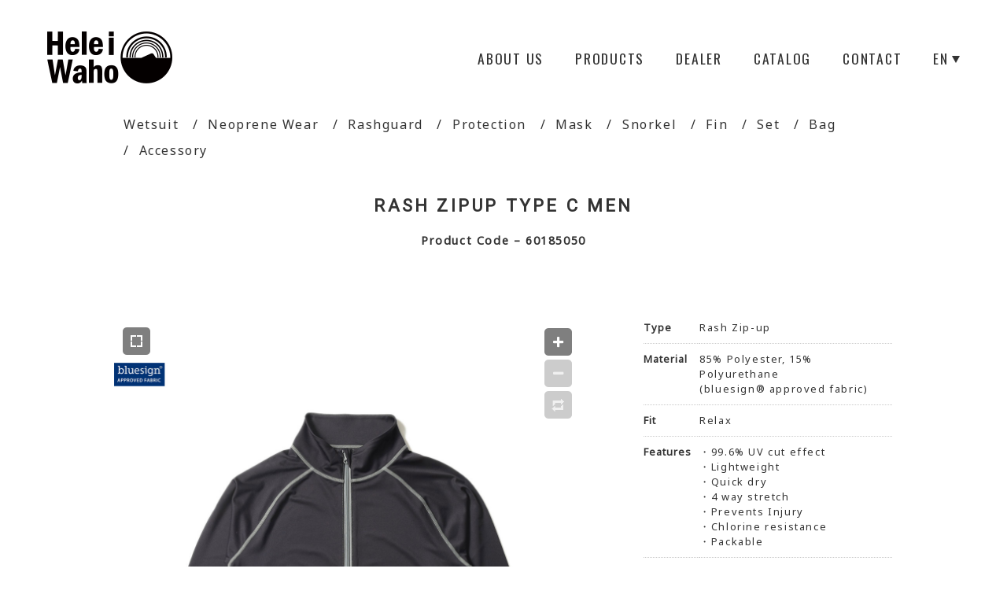

--- FILE ---
content_type: text/html; charset=UTF-8
request_url: https://www.heleiwaho.com/en/products/rashguard-15
body_size: 11513
content:

<!DOCTYPE HTML>
<html lang="ja" prefix="og: http://ogp.me/ns#">
<head>
	<meta charset="UTF-8">
	<title>RASH ZIPUP TYPE C MEN</title>
	<meta name="viewport" content="width=device-width,initial-scale=1.0">


		<!-- All in One SEO 4.9.2 - aioseo.com -->
	<meta name="description" content="RASH ZIPUP TYPE C MEN / Hele i Waho&#039;s products are critical in materials, usability, style, quality control, and becuase of our teams with long experience in the diving and surfing industry." />
	<meta name="robots" content="max-image-preview:large" />
	<link rel="canonical" href="https://www.heleiwaho.com/en/products/rashguard-15" />
	<meta name="generator" content="All in One SEO (AIOSEO) 4.9.2" />
		<script type="application/ld+json" class="aioseo-schema">
			{"@context":"https:\/\/schema.org","@graph":[{"@type":"BreadcrumbList","@id":"https:\/\/www.heleiwaho.com\/en\/products\/rashguard-15#breadcrumblist","itemListElement":[{"@type":"ListItem","@id":"https:\/\/www.heleiwaho.com#listItem","position":1,"name":"\u30db\u30fc\u30e0","item":"https:\/\/www.heleiwaho.com","nextItem":{"@type":"ListItem","@id":"https:\/\/www.heleiwaho.com\/en#listItem","name":"Hele i Waho &#8211; EN"}},{"@type":"ListItem","@id":"https:\/\/www.heleiwaho.com\/en#listItem","position":2,"name":"Hele i Waho &#8211; EN","item":"https:\/\/www.heleiwaho.com\/en","nextItem":{"@type":"ListItem","@id":"https:\/\/www.heleiwaho.com\/en\/products#listItem","name":"PRODUCTS &#8211; EN"},"previousItem":{"@type":"ListItem","@id":"https:\/\/www.heleiwaho.com#listItem","name":"\u30db\u30fc\u30e0"}},{"@type":"ListItem","@id":"https:\/\/www.heleiwaho.com\/en\/products#listItem","position":3,"name":"PRODUCTS &#8211; EN","item":"https:\/\/www.heleiwaho.com\/en\/products","nextItem":{"@type":"ListItem","@id":"https:\/\/www.heleiwaho.com\/en\/products\/rashguard-15#listItem","name":"RASH ZIPUP TYPE C MEN"},"previousItem":{"@type":"ListItem","@id":"https:\/\/www.heleiwaho.com\/en#listItem","name":"Hele i Waho &#8211; EN"}},{"@type":"ListItem","@id":"https:\/\/www.heleiwaho.com\/en\/products\/rashguard-15#listItem","position":4,"name":"RASH ZIPUP TYPE C MEN","previousItem":{"@type":"ListItem","@id":"https:\/\/www.heleiwaho.com\/en\/products#listItem","name":"PRODUCTS &#8211; EN"}}]},{"@type":"Organization","@id":"https:\/\/www.heleiwaho.com\/#organization","name":"Hele i Waho\uff08\u30d8\u30ec\u30a4\u30ef\u30db\uff09\u516c\u5f0f\u30b5\u30a4\u30c8","description":"\u300c\u5916\u306b\u904a\u3073\u306b\u884c\u3053\u3046\uff01\u300d\u3092\u610f\u5473\u3059\u308b\u30cf\u30ef\u30a4\u306e\u30ed\u30fc\u30ab\u30eb\u30e9\u30f3\u30b2\u30fc\u30b8\u3001Hele i Waho \/ \u30d8\u30ec\u30a4\u30ef\u30db\u3002\u4eba\u3068\u6d77\u3092\u7e4b\u3050\u3001\u81ea\u7136\u306e\u4e2d\u3067\u904a\u3076\u3001\u81ea\u7136\u304b\u3089\u5b66\u3076\u3001\u305d\u3057\u3066\u8c4a\u304b\u306a\u30e9\u30a4\u30d5\u30b9\u30bf\u30a4\u30eb\u3092\u63d0\u6848\u3059\u308b\u3002\u305d\u306e\u60f3\u3044\u3092Hele i Waho\u3067\u5f62\u306b\u3057\u307e\u3057\u305f\u3002","url":"https:\/\/www.heleiwaho.com\/"},{"@type":"WebPage","@id":"https:\/\/www.heleiwaho.com\/en\/products\/rashguard-15#webpage","url":"https:\/\/www.heleiwaho.com\/en\/products\/rashguard-15","name":"RASH ZIPUP TYPE C MEN | Hele i Waho","description":"RASH ZIPUP TYPE C MEN \/ Hele i Waho's products are critical in materials, usability, style, quality control, and becuase of our teams with long experience in the diving and surfing industry.","inLanguage":"ja","isPartOf":{"@id":"https:\/\/www.heleiwaho.com\/#website"},"breadcrumb":{"@id":"https:\/\/www.heleiwaho.com\/en\/products\/rashguard-15#breadcrumblist"},"image":{"@type":"ImageObject","url":"https:\/\/www.heleiwaho.com\/wordpress\/wp-content\/uploads\/2019\/05\/rashguard-15_list.jpg","@id":"https:\/\/www.heleiwaho.com\/en\/products\/rashguard-15\/#mainImage","width":250,"height":250},"primaryImageOfPage":{"@id":"https:\/\/www.heleiwaho.com\/en\/products\/rashguard-15#mainImage"},"datePublished":"2019-10-10T14:18:01+09:00","dateModified":"2025-12-27T11:29:31+09:00"},{"@type":"WebSite","@id":"https:\/\/www.heleiwaho.com\/#website","url":"https:\/\/www.heleiwaho.com\/","name":"Hele i Waho\uff08\u30d8\u30ec\u30a4\u30ef\u30db\uff09","description":"\u300c\u5916\u306b\u904a\u3073\u306b\u884c\u3053\u3046\uff01\u300d\u3092\u610f\u5473\u3059\u308b\u30cf\u30ef\u30a4\u306e\u30ed\u30fc\u30ab\u30eb\u30e9\u30f3\u30b2\u30fc\u30b8\u3001Hele i Waho \/ \u30d8\u30ec\u30a4\u30ef\u30db\u3002\u4eba\u3068\u6d77\u3092\u7e4b\u3050\u3001\u81ea\u7136\u306e\u4e2d\u3067\u904a\u3076\u3001\u81ea\u7136\u304b\u3089\u5b66\u3076\u3001\u305d\u3057\u3066\u8c4a\u304b\u306a\u30e9\u30a4\u30d5\u30b9\u30bf\u30a4\u30eb\u3092\u63d0\u6848\u3059\u308b\u3002\u305d\u306e\u60f3\u3044\u3092Hele i Waho\u3067\u5f62\u306b\u3057\u307e\u3057\u305f\u3002","inLanguage":"ja","publisher":{"@id":"https:\/\/www.heleiwaho.com\/#organization"}}]}
		</script>
		<!-- All in One SEO -->

<meta name="keywords" content="" />
<meta name="robots" content="index" />
<meta property="og:title" content="RASH ZIPUP TYPE C MEN" />
<meta property="og:type" content="article" />
<meta property="og:description" content="RASH ZIPUP TYPE C MEN Product Code &amp;#8211; 60185050 Type Rash Zip-up Material 85% Polyester, 15% Polyurethane  [&amp;hellip;]" />
<meta property="og:url" content="https://www.heleiwaho.com/en/products/rashguard-15" />
<meta property="og:image" content="https://www.heleiwaho.com/wordpress/wp-content/uploads/2019/05/rashguard-15_list.jpg" />
<meta property="og:locale" content="ja_JP" />
<meta property="og:site_name" content="Hele i Waho（ヘレイワホ）公式サイト" />
<link href="https://plus.google.com/" rel="publisher" />
<link rel="alternate" title="oEmbed (JSON)" type="application/json+oembed" href="https://www.heleiwaho.com/wp-json/oembed/1.0/embed?url=https%3A%2F%2Fwww.heleiwaho.com%2Fen%2Fproducts%2Frashguard-15" />
<link rel="alternate" title="oEmbed (XML)" type="text/xml+oembed" href="https://www.heleiwaho.com/wp-json/oembed/1.0/embed?url=https%3A%2F%2Fwww.heleiwaho.com%2Fen%2Fproducts%2Frashguard-15&#038;format=xml" />
<style id='wp-img-auto-sizes-contain-inline-css' type='text/css'>
img:is([sizes=auto i],[sizes^="auto," i]){contain-intrinsic-size:3000px 1500px}
/*# sourceURL=wp-img-auto-sizes-contain-inline-css */
</style>
<link rel='stylesheet' id='sbi_styles-css' href='https://www.heleiwaho.com/wordpress/wp-content/plugins/instagram-feed/css/sbi-styles.min.css?ver=6.10.0' type='text/css' media='all' />
<link rel='stylesheet' id='font-awesome-css' href='https://www.heleiwaho.com/wordpress/wp-content/themes/xeory_extension/lib/css/font-awesome.min.css?ver=6.9' type='text/css' media='all' />
<link rel='stylesheet' id='base-css-css' href='https://www.heleiwaho.com/wordpress/wp-content/themes/xeory_extension/base.css?ver=6.9' type='text/css' media='all' />
<link rel='stylesheet' id='main-css-css' href='https://www.heleiwaho.com/wordpress/wp-content/themes/xeory_extension-child/style.css?ver=6.9' type='text/css' media='all' />
<style id='wp-emoji-styles-inline-css' type='text/css'>

	img.wp-smiley, img.emoji {
		display: inline !important;
		border: none !important;
		box-shadow: none !important;
		height: 1em !important;
		width: 1em !important;
		margin: 0 0.07em !important;
		vertical-align: -0.1em !important;
		background: none !important;
		padding: 0 !important;
	}
/*# sourceURL=wp-emoji-styles-inline-css */
</style>
<style id='wp-block-library-inline-css' type='text/css'>
:root{--wp-block-synced-color:#7a00df;--wp-block-synced-color--rgb:122,0,223;--wp-bound-block-color:var(--wp-block-synced-color);--wp-editor-canvas-background:#ddd;--wp-admin-theme-color:#007cba;--wp-admin-theme-color--rgb:0,124,186;--wp-admin-theme-color-darker-10:#006ba1;--wp-admin-theme-color-darker-10--rgb:0,107,160.5;--wp-admin-theme-color-darker-20:#005a87;--wp-admin-theme-color-darker-20--rgb:0,90,135;--wp-admin-border-width-focus:2px}@media (min-resolution:192dpi){:root{--wp-admin-border-width-focus:1.5px}}.wp-element-button{cursor:pointer}:root .has-very-light-gray-background-color{background-color:#eee}:root .has-very-dark-gray-background-color{background-color:#313131}:root .has-very-light-gray-color{color:#eee}:root .has-very-dark-gray-color{color:#313131}:root .has-vivid-green-cyan-to-vivid-cyan-blue-gradient-background{background:linear-gradient(135deg,#00d084,#0693e3)}:root .has-purple-crush-gradient-background{background:linear-gradient(135deg,#34e2e4,#4721fb 50%,#ab1dfe)}:root .has-hazy-dawn-gradient-background{background:linear-gradient(135deg,#faaca8,#dad0ec)}:root .has-subdued-olive-gradient-background{background:linear-gradient(135deg,#fafae1,#67a671)}:root .has-atomic-cream-gradient-background{background:linear-gradient(135deg,#fdd79a,#004a59)}:root .has-nightshade-gradient-background{background:linear-gradient(135deg,#330968,#31cdcf)}:root .has-midnight-gradient-background{background:linear-gradient(135deg,#020381,#2874fc)}:root{--wp--preset--font-size--normal:16px;--wp--preset--font-size--huge:42px}.has-regular-font-size{font-size:1em}.has-larger-font-size{font-size:2.625em}.has-normal-font-size{font-size:var(--wp--preset--font-size--normal)}.has-huge-font-size{font-size:var(--wp--preset--font-size--huge)}.has-text-align-center{text-align:center}.has-text-align-left{text-align:left}.has-text-align-right{text-align:right}.has-fit-text{white-space:nowrap!important}#end-resizable-editor-section{display:none}.aligncenter{clear:both}.items-justified-left{justify-content:flex-start}.items-justified-center{justify-content:center}.items-justified-right{justify-content:flex-end}.items-justified-space-between{justify-content:space-between}.screen-reader-text{border:0;clip-path:inset(50%);height:1px;margin:-1px;overflow:hidden;padding:0;position:absolute;width:1px;word-wrap:normal!important}.screen-reader-text:focus{background-color:#ddd;clip-path:none;color:#444;display:block;font-size:1em;height:auto;left:5px;line-height:normal;padding:15px 23px 14px;text-decoration:none;top:5px;width:auto;z-index:100000}html :where(.has-border-color){border-style:solid}html :where([style*=border-top-color]){border-top-style:solid}html :where([style*=border-right-color]){border-right-style:solid}html :where([style*=border-bottom-color]){border-bottom-style:solid}html :where([style*=border-left-color]){border-left-style:solid}html :where([style*=border-width]){border-style:solid}html :where([style*=border-top-width]){border-top-style:solid}html :where([style*=border-right-width]){border-right-style:solid}html :where([style*=border-bottom-width]){border-bottom-style:solid}html :where([style*=border-left-width]){border-left-style:solid}html :where(img[class*=wp-image-]){height:auto;max-width:100%}:where(figure){margin:0 0 1em}html :where(.is-position-sticky){--wp-admin--admin-bar--position-offset:var(--wp-admin--admin-bar--height,0px)}@media screen and (max-width:600px){html :where(.is-position-sticky){--wp-admin--admin-bar--position-offset:0px}}

/*# sourceURL=wp-block-library-inline-css */
</style><style id='global-styles-inline-css' type='text/css'>
:root{--wp--preset--aspect-ratio--square: 1;--wp--preset--aspect-ratio--4-3: 4/3;--wp--preset--aspect-ratio--3-4: 3/4;--wp--preset--aspect-ratio--3-2: 3/2;--wp--preset--aspect-ratio--2-3: 2/3;--wp--preset--aspect-ratio--16-9: 16/9;--wp--preset--aspect-ratio--9-16: 9/16;--wp--preset--color--black: #000000;--wp--preset--color--cyan-bluish-gray: #abb8c3;--wp--preset--color--white: #ffffff;--wp--preset--color--pale-pink: #f78da7;--wp--preset--color--vivid-red: #cf2e2e;--wp--preset--color--luminous-vivid-orange: #ff6900;--wp--preset--color--luminous-vivid-amber: #fcb900;--wp--preset--color--light-green-cyan: #7bdcb5;--wp--preset--color--vivid-green-cyan: #00d084;--wp--preset--color--pale-cyan-blue: #8ed1fc;--wp--preset--color--vivid-cyan-blue: #0693e3;--wp--preset--color--vivid-purple: #9b51e0;--wp--preset--gradient--vivid-cyan-blue-to-vivid-purple: linear-gradient(135deg,rgb(6,147,227) 0%,rgb(155,81,224) 100%);--wp--preset--gradient--light-green-cyan-to-vivid-green-cyan: linear-gradient(135deg,rgb(122,220,180) 0%,rgb(0,208,130) 100%);--wp--preset--gradient--luminous-vivid-amber-to-luminous-vivid-orange: linear-gradient(135deg,rgb(252,185,0) 0%,rgb(255,105,0) 100%);--wp--preset--gradient--luminous-vivid-orange-to-vivid-red: linear-gradient(135deg,rgb(255,105,0) 0%,rgb(207,46,46) 100%);--wp--preset--gradient--very-light-gray-to-cyan-bluish-gray: linear-gradient(135deg,rgb(238,238,238) 0%,rgb(169,184,195) 100%);--wp--preset--gradient--cool-to-warm-spectrum: linear-gradient(135deg,rgb(74,234,220) 0%,rgb(151,120,209) 20%,rgb(207,42,186) 40%,rgb(238,44,130) 60%,rgb(251,105,98) 80%,rgb(254,248,76) 100%);--wp--preset--gradient--blush-light-purple: linear-gradient(135deg,rgb(255,206,236) 0%,rgb(152,150,240) 100%);--wp--preset--gradient--blush-bordeaux: linear-gradient(135deg,rgb(254,205,165) 0%,rgb(254,45,45) 50%,rgb(107,0,62) 100%);--wp--preset--gradient--luminous-dusk: linear-gradient(135deg,rgb(255,203,112) 0%,rgb(199,81,192) 50%,rgb(65,88,208) 100%);--wp--preset--gradient--pale-ocean: linear-gradient(135deg,rgb(255,245,203) 0%,rgb(182,227,212) 50%,rgb(51,167,181) 100%);--wp--preset--gradient--electric-grass: linear-gradient(135deg,rgb(202,248,128) 0%,rgb(113,206,126) 100%);--wp--preset--gradient--midnight: linear-gradient(135deg,rgb(2,3,129) 0%,rgb(40,116,252) 100%);--wp--preset--font-size--small: 13px;--wp--preset--font-size--medium: 20px;--wp--preset--font-size--large: 36px;--wp--preset--font-size--x-large: 42px;--wp--preset--spacing--20: 0.44rem;--wp--preset--spacing--30: 0.67rem;--wp--preset--spacing--40: 1rem;--wp--preset--spacing--50: 1.5rem;--wp--preset--spacing--60: 2.25rem;--wp--preset--spacing--70: 3.38rem;--wp--preset--spacing--80: 5.06rem;--wp--preset--shadow--natural: 6px 6px 9px rgba(0, 0, 0, 0.2);--wp--preset--shadow--deep: 12px 12px 50px rgba(0, 0, 0, 0.4);--wp--preset--shadow--sharp: 6px 6px 0px rgba(0, 0, 0, 0.2);--wp--preset--shadow--outlined: 6px 6px 0px -3px rgb(255, 255, 255), 6px 6px rgb(0, 0, 0);--wp--preset--shadow--crisp: 6px 6px 0px rgb(0, 0, 0);}:where(.is-layout-flex){gap: 0.5em;}:where(.is-layout-grid){gap: 0.5em;}body .is-layout-flex{display: flex;}.is-layout-flex{flex-wrap: wrap;align-items: center;}.is-layout-flex > :is(*, div){margin: 0;}body .is-layout-grid{display: grid;}.is-layout-grid > :is(*, div){margin: 0;}:where(.wp-block-columns.is-layout-flex){gap: 2em;}:where(.wp-block-columns.is-layout-grid){gap: 2em;}:where(.wp-block-post-template.is-layout-flex){gap: 1.25em;}:where(.wp-block-post-template.is-layout-grid){gap: 1.25em;}.has-black-color{color: var(--wp--preset--color--black) !important;}.has-cyan-bluish-gray-color{color: var(--wp--preset--color--cyan-bluish-gray) !important;}.has-white-color{color: var(--wp--preset--color--white) !important;}.has-pale-pink-color{color: var(--wp--preset--color--pale-pink) !important;}.has-vivid-red-color{color: var(--wp--preset--color--vivid-red) !important;}.has-luminous-vivid-orange-color{color: var(--wp--preset--color--luminous-vivid-orange) !important;}.has-luminous-vivid-amber-color{color: var(--wp--preset--color--luminous-vivid-amber) !important;}.has-light-green-cyan-color{color: var(--wp--preset--color--light-green-cyan) !important;}.has-vivid-green-cyan-color{color: var(--wp--preset--color--vivid-green-cyan) !important;}.has-pale-cyan-blue-color{color: var(--wp--preset--color--pale-cyan-blue) !important;}.has-vivid-cyan-blue-color{color: var(--wp--preset--color--vivid-cyan-blue) !important;}.has-vivid-purple-color{color: var(--wp--preset--color--vivid-purple) !important;}.has-black-background-color{background-color: var(--wp--preset--color--black) !important;}.has-cyan-bluish-gray-background-color{background-color: var(--wp--preset--color--cyan-bluish-gray) !important;}.has-white-background-color{background-color: var(--wp--preset--color--white) !important;}.has-pale-pink-background-color{background-color: var(--wp--preset--color--pale-pink) !important;}.has-vivid-red-background-color{background-color: var(--wp--preset--color--vivid-red) !important;}.has-luminous-vivid-orange-background-color{background-color: var(--wp--preset--color--luminous-vivid-orange) !important;}.has-luminous-vivid-amber-background-color{background-color: var(--wp--preset--color--luminous-vivid-amber) !important;}.has-light-green-cyan-background-color{background-color: var(--wp--preset--color--light-green-cyan) !important;}.has-vivid-green-cyan-background-color{background-color: var(--wp--preset--color--vivid-green-cyan) !important;}.has-pale-cyan-blue-background-color{background-color: var(--wp--preset--color--pale-cyan-blue) !important;}.has-vivid-cyan-blue-background-color{background-color: var(--wp--preset--color--vivid-cyan-blue) !important;}.has-vivid-purple-background-color{background-color: var(--wp--preset--color--vivid-purple) !important;}.has-black-border-color{border-color: var(--wp--preset--color--black) !important;}.has-cyan-bluish-gray-border-color{border-color: var(--wp--preset--color--cyan-bluish-gray) !important;}.has-white-border-color{border-color: var(--wp--preset--color--white) !important;}.has-pale-pink-border-color{border-color: var(--wp--preset--color--pale-pink) !important;}.has-vivid-red-border-color{border-color: var(--wp--preset--color--vivid-red) !important;}.has-luminous-vivid-orange-border-color{border-color: var(--wp--preset--color--luminous-vivid-orange) !important;}.has-luminous-vivid-amber-border-color{border-color: var(--wp--preset--color--luminous-vivid-amber) !important;}.has-light-green-cyan-border-color{border-color: var(--wp--preset--color--light-green-cyan) !important;}.has-vivid-green-cyan-border-color{border-color: var(--wp--preset--color--vivid-green-cyan) !important;}.has-pale-cyan-blue-border-color{border-color: var(--wp--preset--color--pale-cyan-blue) !important;}.has-vivid-cyan-blue-border-color{border-color: var(--wp--preset--color--vivid-cyan-blue) !important;}.has-vivid-purple-border-color{border-color: var(--wp--preset--color--vivid-purple) !important;}.has-vivid-cyan-blue-to-vivid-purple-gradient-background{background: var(--wp--preset--gradient--vivid-cyan-blue-to-vivid-purple) !important;}.has-light-green-cyan-to-vivid-green-cyan-gradient-background{background: var(--wp--preset--gradient--light-green-cyan-to-vivid-green-cyan) !important;}.has-luminous-vivid-amber-to-luminous-vivid-orange-gradient-background{background: var(--wp--preset--gradient--luminous-vivid-amber-to-luminous-vivid-orange) !important;}.has-luminous-vivid-orange-to-vivid-red-gradient-background{background: var(--wp--preset--gradient--luminous-vivid-orange-to-vivid-red) !important;}.has-very-light-gray-to-cyan-bluish-gray-gradient-background{background: var(--wp--preset--gradient--very-light-gray-to-cyan-bluish-gray) !important;}.has-cool-to-warm-spectrum-gradient-background{background: var(--wp--preset--gradient--cool-to-warm-spectrum) !important;}.has-blush-light-purple-gradient-background{background: var(--wp--preset--gradient--blush-light-purple) !important;}.has-blush-bordeaux-gradient-background{background: var(--wp--preset--gradient--blush-bordeaux) !important;}.has-luminous-dusk-gradient-background{background: var(--wp--preset--gradient--luminous-dusk) !important;}.has-pale-ocean-gradient-background{background: var(--wp--preset--gradient--pale-ocean) !important;}.has-electric-grass-gradient-background{background: var(--wp--preset--gradient--electric-grass) !important;}.has-midnight-gradient-background{background: var(--wp--preset--gradient--midnight) !important;}.has-small-font-size{font-size: var(--wp--preset--font-size--small) !important;}.has-medium-font-size{font-size: var(--wp--preset--font-size--medium) !important;}.has-large-font-size{font-size: var(--wp--preset--font-size--large) !important;}.has-x-large-font-size{font-size: var(--wp--preset--font-size--x-large) !important;}
/*# sourceURL=global-styles-inline-css */
</style>

<style id='classic-theme-styles-inline-css' type='text/css'>
/*! This file is auto-generated */
.wp-block-button__link{color:#fff;background-color:#32373c;border-radius:9999px;box-shadow:none;text-decoration:none;padding:calc(.667em + 2px) calc(1.333em + 2px);font-size:1.125em}.wp-block-file__button{background:#32373c;color:#fff;text-decoration:none}
/*# sourceURL=/wp-includes/css/classic-themes.min.css */
</style>
<link rel='stylesheet' id='contact-form-7-css' href='https://www.heleiwaho.com/wordpress/wp-content/plugins/contact-form-7/includes/css/styles.css?ver=6.1.4' type='text/css' media='all' />
<link rel='stylesheet' id='parent-style-css' href='https://www.heleiwaho.com/wordpress/wp-content/themes/xeory_extension/style.css?ver=6.9' type='text/css' media='all' />
<link rel='stylesheet' id='child-style-css' href='https://www.heleiwaho.com/wordpress/wp-content/themes/xeory_extension-child/style.css?ver=6.9' type='text/css' media='all' />
<!--n2css--><!--n2js--><script type="text/javascript" src="https://www.heleiwaho.com/wordpress/wp-includes/js/jquery/jquery.min.js?ver=3.7.1" id="jquery-core-js"></script>
<script type="text/javascript" src="https://www.heleiwaho.com/wordpress/wp-includes/js/jquery/jquery-migrate.min.js?ver=3.4.1" id="jquery-migrate-js"></script>
<link rel="https://api.w.org/" href="https://www.heleiwaho.com/wp-json/" /><link rel="alternate" title="JSON" type="application/json" href="https://www.heleiwaho.com/wp-json/wp/v2/pages/3748" /><link rel="EditURI" type="application/rsd+xml" title="RSD" href="https://www.heleiwaho.com/wordpress/xmlrpc.php?rsd" />
<meta name="generator" content="WordPress 6.9" />
<link rel='shortlink' href='https://www.heleiwaho.com/?p=3748' />
<style type="text/css">.recentcomments a{display:inline !important;padding:0 !important;margin:0 !important;}</style>
<script type="text/javascript" src="/wordpress/wp-content/themes/xeory_extension-child/inview.js"></script>
<script type="text/javascript" src="/wordpress/wp-content/themes/xeory_extension-child/jquery.matchHeight.js"></script>
<script type="text/javascript" src="/wordpress/wp-content/themes/xeory_extension-child/common.js"></script>
<link href="https://fonts.googleapis.com/css?family=Oswald" rel="stylesheet">
<link href="https://fonts.googleapis.com/css?family=Noto+Sans" rel="stylesheet">
<link href="https://fonts.googleapis.com/css?family=Roboto" rel="stylesheet">
<link href="https://fonts.googleapis.com/css?family=Niconne" rel="stylesheet">
<link rel="shortcut icon" href="/wordpress/wp-content/themes/xeory_extension-child/favicon.ico">
<link rel="apple-touch-icon" href="https://www.heleiwaho.com/wordpress/wp-content/themes/xeory_extension/apple-touch-icon.png">
<!-- Google Tag Manager -->
<script>(function(w,d,s,l,i){w[l]=w[l]||[];w[l].push({'gtm.start':
new Date().getTime(),event:'gtm.js'});var f=d.getElementsByTagName(s)[0],
j=d.createElement(s),dl=l!='dataLayer'?'&l='+l:'';j.async=true;j.src=
'https://www.googletagmanager.com/gtm.js?id='+i+dl;f.parentNode.insertBefore(j,f);
})(window,document,'script','dataLayer','GTM-5Q8K8G4');</script>
<!-- End Google Tag Manager -->
<!-- Begin Mieruca Embed Code -->
<script type="text/javascript" id="mierucajs">
window.__fid = window.__fid || [];__fid.push([572873791]);
(function() {
function mieruca(){if(typeof window.__fjsld != "undefined") return; window.__fjsld = 1; var fjs = document.createElement('script'); fjs.type = 'text/javascript'; fjs.async = true; fjs.id = "fjssync"; var timestamp = new Date;fjs.src = ('https:' == document.location.protocol ? 'https' : 'http') + '://hm.mieru-ca.com/service/js/mieruca-hm.js?v='+ timestamp.getTime(); var x = document.getElementsByTagName('script')[0]; x.parentNode.insertBefore(fjs, x); };
setTimeout(mieruca, 500); document.readyState != "complete" ? (window.attachEvent ? window.attachEvent("onload", mieruca) : window.addEventListener("load", mieruca, false)) : mieruca();
})();
</script>
<!-- End Mieruca Embed Code -->
<link rel='stylesheet' id='unite-gallery-css-css' href='https://www.heleiwaho.com/wordpress/wp-content/plugins/unite-gallery-lite/unitegallery-plugin/css/unite-gallery.css?ver=1.7.62' type='text/css' media='all' />
<link rel='stylesheet' id='ug-skin-alexis-css' href='https://www.heleiwaho.com/wordpress/wp-content/plugins/unite-gallery-lite/unitegallery-plugin/skins/alexis/alexis.css?ver=1.7.62' type='text/css' media='all' />
<link rel='stylesheet' id='yarppRelatedCss-css' href='https://www.heleiwaho.com/wordpress/wp-content/plugins/yet-another-related-posts-plugin/style/related.css?ver=5.30.11' type='text/css' media='all' />
<link rel='stylesheet' id='yarpp-thumbnails-css' href='https://www.heleiwaho.com/wordpress/wp-content/plugins/yet-another-related-posts-plugin/style/styles_thumbnails.css?ver=5.30.11' type='text/css' media='all' />
<style id='yarpp-thumbnails-inline-css' type='text/css'>
.yarpp-thumbnails-horizontal .yarpp-thumbnail {width: 130px;height: 170px;margin: 5px;margin-left: 0px;}.yarpp-thumbnail > img, .yarpp-thumbnail-default {width: 120px;height: 120px;margin: 5px;}.yarpp-thumbnails-horizontal .yarpp-thumbnail-title {margin: 7px;margin-top: 0px;width: 120px;}.yarpp-thumbnail-default > img {min-height: 120px;min-width: 120px;}
/*# sourceURL=yarpp-thumbnails-inline-css */
</style>
</head>

<body class="en">
<!-- Google Tag Manager (noscript) -->
<noscript><iframe src="https://www.googletagmanager.com/ns.html?id=GTM-5Q8K8G4"
height="0" width="0" style="display:none;visibility:hidden"></iframe></noscript>
<!-- End Google Tag Manager (noscript) -->
<header id="header">
    <div class="headerIn clearfix">
        <h1 id="logo"><a href="/en"><img src="/wordpress/wp-content/uploads/2017/07/logo.png" alt="Hele i waho ロゴ画像"></a></h1>
        <nav id="g_nav">
            <ul class="clearfix">
                <li><a href="/en/#aboutUs">ABOUT US</a></li>
                <li><a href="/en/products">PRODUCTS</a></li>
                <li><a href="/en/dealer">DEALER</a></li>
                <li><a href="/en/catalog">CATALOG</a></li>
                <li><a href="/en/contact">CONTACT</a></li>
                <li class="language">
                    <span>EN</span>
                    <ul>
                        <li><a href="/">JP</a></li>
                    </ul>
                </li>
            </ul>
        </nav>
        <div id="g_nav-sp_btn">
            <a href="javascript:void(0)"><i class="fa fa-bars"></i></a>
        </div>
        <nav id="g_nav-sp">
            <ul>
                <li class="language">
                    <span>EN</span>
                    <ul>
                        <li><a href="/">JP</a></li>
                    </ul>
                </li>
                <li><a href="/en/#aboutUs">ABOUT US</a></li>
                <li><a href="/en/products">PRODUCTS</a></li>
                <li><a href="/en/dealer">DEALER</a></li>
                <li><a href="/en/catalog">CATALOG</a></li>
                <li><a href="/en/contact">CONTACT</a></li>
            </ul>
        </nav>
    </div>
</header>
<div id="widthMax" class="eng">
<div id="item">
    <div class="section01">
        <div class="secIn">
            <nav id="pNav">
  <a href="javascript:void(0)" class="btnSp">CATEGORY</a>
  <ul>
    <li><a href="/en/products/#cate01">Wetsuit</a></li>
    <li><a href="/en/products/#cate02">Neoprene Wear</a></li>
    <li><a href="/en/products/#cate03">Rashguard</a></li>
    <li><a href="/en/products/#cate05">Protection</a></li>
    <li><a href="/en/products/#cate06">Mask</a></li>
    <li><a href="/en/products/#cate07">Snorkel</a></li>
    <li><a href="/en/products/#cate08">Fin</a></li>
    <li><a href="/en/products/#cate09">Set</a></li>
    <li><a href="/en/products/#cate12">Bag</a></li>
    <li><a href="/en/products/#cate13">Accessory</a></li>
  </ul>
</nav>
            <h1>RASH ZIPUP TYPE C MEN</h1>
            <p class="subName">Product Code &#8211; 60185050</p>
        </div>
    </div>
    
    <section class="section02">
        <div class="secIn clearfix">
            <div class="leftBox">
                
					

					<!-- START UNITE GALLERY 1.7.62 -->
					
				
			<div id='unitegallery_112_1' class='unite-gallery' style='margin:0px auto;'>
				

						<img alt="rashguard-15_01"
						     src="" data-image="https://www.heleiwaho.com/wordpress/wp-content/uploads/2019/05/rashguard-15_01.jpg"
						     data-thumb="https://www.heleiwaho.com/wordpress/wp-content/uploads/2019/05/rashguard-15_01-300x300.jpg"
						     title=""
						     style="display:none">

						<img alt="rashguard-15_02"
						     src="" data-image="https://www.heleiwaho.com/wordpress/wp-content/uploads/2019/05/rashguard-15_02.jpg"
						     data-thumb="https://www.heleiwaho.com/wordpress/wp-content/uploads/2019/05/rashguard-15_02-300x300.jpg"
						     title=""
						     style="display:none">

						<img alt="rashguard-15_03"
						     src="" data-image="https://www.heleiwaho.com/wordpress/wp-content/uploads/2019/05/rashguard-15_03.jpg"
						     data-thumb="https://www.heleiwaho.com/wordpress/wp-content/uploads/2019/05/rashguard-15_03-300x300.jpg"
						     title=""
						     style="display:none">

						<img alt="rashguard-15_06"
						     src="" data-image="https://www.heleiwaho.com/wordpress/wp-content/uploads/2019/05/rashguard-15_06.jpg"
						     data-thumb="https://www.heleiwaho.com/wordpress/wp-content/uploads/2019/05/rashguard-15_06-300x300.jpg"
						     title=""
						     style="display:none">

						<img alt="rashguard-15_05"
						     src="" data-image="https://www.heleiwaho.com/wordpress/wp-content/uploads/2019/05/rashguard-15_05.jpg"
						     data-thumb="https://www.heleiwaho.com/wordpress/wp-content/uploads/2019/05/rashguard-15_05-300x300.jpg"
						     title=""
						     style="display:none">
			</div>

			<script type='text/javascript'>
				window.onload = function(e) {
					if(typeof ugCheckForErrors == "undefined"){
						document.getElementById("unitegallery_112_1").innerHTML = "<span style='color:red'>Unite Gallery Error - gallery js and css files not included in the footer. Please make sure that wp_footer() function is added to your theme.</span>";}
					else{ ugCheckForErrors("unitegallery_112_1", "jquery");}
				};
			</script>

			<!-- END UNITEGALLERY -->
            </div>
            <div class="rightBox">
                <table>
                    <tr>
                        <th>Type</th>
                        <td>Rash Zip-up</td>
                    </tr>
                    <tr>
                        <th>Material</th>
                        <td>85% Polyester, 15% Polyurethane<br>
                        (bluesign&reg; approved fabric)</td>
                    </tr>
                    <tr>
                        <th>Fit</th>
                        <td>Relax</td>
                    </tr>
                    <tr>
                        <th>Features</th>
                        <td>
                            <ul>
                                <li>・99.6% UV cut effect</li>
                                <li>・Lightweight</li>
                                <li>・Quick dry</li>
                                <li>・4 way stretch</li>
                                <li>・Prevents Injury</li>
                                <li>・Chlorine resistance</li>
                                <li>・Packable</li>
                            </ul>
                        </td>
                    </tr>
                    <tr>
                        <th>Color</th>
                        <td>Black × Grey, Grey × Black, Tiedye Black × Charcoal Grey, Tiedye Navy × Charcoal Grey</td>
                    </tr>
                    <tr>
                        <th>Size</th>
                        <td>M, L, XL, 2XL</td>
                    </tr>
                </table>
            </div>
        </div>
    </section>
    
    <!--section class="section03">
        <div class="secIn">
            <div class="textArea">
                <p>This limited edition model features two palm tree motifs against a Hawai&apos;ian sunset, which evokes our brand aesthetic.<br>A proprietary polyester blend fabric that is UV protective, quick-drying, abrasion resistant, and stretchable means it is ideal for all kinds of watersports.</p>
            </div>
            <div class="sizeList">
                <table>
                    <tr>
                        <th>Size</th>
                        <th>Height(cm)</th>
                        <th>Chest(cm)</th>
                        <th>Waist(cm)</th>
                    </tr>
                    <tr>
                        <th>M</th>
                        <td>163-173</td>
                        <td>83-93</td>
                        <td>73-83</td>
                    </tr>
                    <tr>
                        <th>L</th>
                        <td>168-178</td>
                        <td>90-100</td>
                        <td>81-91</td>
                    </tr>
                    <tr>
                        <th>XL</th>
                        <td>173-183</td>
                        <td>97-107</td>
                        <td>89-99</td>
                    </tr>
                </table>
                <p>*For reference purpose</p>
            </div>
        </div>
    </section-->
</div><div class="recommendParent secIn">
<div class="recommendArea"><div class='yarpp yarpp-related yarpp-related-website yarpp-template-thumbnails'>
<!-- YARPP Thumbnails -->
<h3>Recommend</h3>
<div class="yarpp-thumbnails-horizontal">
<a class='yarpp-thumbnail' rel='norewrite' href='https://www.heleiwaho.com/en/products/rashguard-12' title='RASH PARKA TYPE C MEN'>
<img width="120" height="120" src="https://www.heleiwaho.com/wordpress/wp-content/uploads/2019/05/rashguard-12_list-120x120.jpg" class="attachment-yarpp-thumbnail size-yarpp-thumbnail wp-post-image" alt="" data-pin-nopin="true" decoding="async" loading="lazy" srcset="https://www.heleiwaho.com/wordpress/wp-content/uploads/2019/05/rashguard-12_list-120x120.jpg 120w, https://www.heleiwaho.com/wordpress/wp-content/uploads/2019/05/rashguard-12_list-214x214.jpg 214w, https://www.heleiwaho.com/wordpress/wp-content/uploads/2019/05/rashguard-12_list-158x158.jpg 158w, https://www.heleiwaho.com/wordpress/wp-content/uploads/2019/05/rashguard-12_list.jpg 250w" sizes="auto, (max-width: 120px) 100vw, 120px" /><span class="yarpp-thumbnail-title">RASH PARKA TYPE C MEN</span></a>
<a class='yarpp-thumbnail' rel='norewrite' href='https://www.heleiwaho.com/en/products/rashguard-21' title='SS RASHGUARD TYPE D MEN'>
<img width="120" height="120" src="https://www.heleiwaho.com/wordpress/wp-content/uploads/2019/05/rashguard-21_list-120x120.jpg" class="attachment-yarpp-thumbnail size-yarpp-thumbnail wp-post-image" alt="" data-pin-nopin="true" decoding="async" loading="lazy" srcset="https://www.heleiwaho.com/wordpress/wp-content/uploads/2019/05/rashguard-21_list-120x120.jpg 120w, https://www.heleiwaho.com/wordpress/wp-content/uploads/2019/05/rashguard-21_list-214x214.jpg 214w, https://www.heleiwaho.com/wordpress/wp-content/uploads/2019/05/rashguard-21_list-158x158.jpg 158w, https://www.heleiwaho.com/wordpress/wp-content/uploads/2019/05/rashguard-21_list.jpg 250w" sizes="auto, (max-width: 120px) 100vw, 120px" /><span class="yarpp-thumbnail-title">SS RASHGUARD TYPE D MEN</span></a>
<a class='yarpp-thumbnail' rel='norewrite' href='https://www.heleiwaho.com/en/products/rashguard-22' title='SS RASHGUARD TYPE C MEN'>
<img width="120" height="120" src="https://www.heleiwaho.com/wordpress/wp-content/uploads/2019/05/rashguard-22_list-120x120.jpg" class="attachment-yarpp-thumbnail size-yarpp-thumbnail wp-post-image" alt="" data-pin-nopin="true" decoding="async" loading="lazy" srcset="https://www.heleiwaho.com/wordpress/wp-content/uploads/2019/05/rashguard-22_list-120x120.jpg 120w, https://www.heleiwaho.com/wordpress/wp-content/uploads/2019/05/rashguard-22_list-214x214.jpg 214w, https://www.heleiwaho.com/wordpress/wp-content/uploads/2019/05/rashguard-22_list-158x158.jpg 158w, https://www.heleiwaho.com/wordpress/wp-content/uploads/2019/05/rashguard-22_list.jpg 250w" sizes="auto, (max-width: 120px) 100vw, 120px" /><span class="yarpp-thumbnail-title">SS RASHGUARD TYPE C MEN</span></a>
</div>
</div>
</div>
</div>
</div><!-- /#widthMax-->

<script type="speculationrules">
{"prefetch":[{"source":"document","where":{"and":[{"href_matches":"/*"},{"not":{"href_matches":["/wordpress/wp-*.php","/wordpress/wp-admin/*","/wordpress/wp-content/uploads/*","/wordpress/wp-content/*","/wordpress/wp-content/plugins/*","/wordpress/wp-content/themes/xeory_extension-child/*","/wordpress/wp-content/themes/xeory_extension/*","/*\\?(.+)"]}},{"not":{"selector_matches":"a[rel~=\"nofollow\"]"}},{"not":{"selector_matches":".no-prefetch, .no-prefetch a"}}]},"eagerness":"conservative"}]}
</script>
<script src="https://apis.google.com/js/platform.js" async defer>
  {lang: 'ja'}
</script><!-- Instagram Feed JS -->
<script type="text/javascript">
var sbiajaxurl = "https://www.heleiwaho.com/wordpress/wp-admin/admin-ajax.php";
</script>
<script type='text/javascript'>

				var ugapi1;
				jQuery(document).ready(function(){
					var objUGParams = {
						gallery_theme:"compact",
								gallery_width:"100%",
								gallery_height:"800",
								slider_background_color:"#ffffff",
								slider_scale_mode:"fit",
								slider_enable_links:false,
								slider_video_enable_closebutton:false,
								slider_loader_color:"black",
								slider_arrows_skin:"alexis",
								slider_enable_progress_indicator:false,
								slider_enable_play_button:false,
								slider_fullscreen_button_skin:"alexis",
								slider_zoompanel_skin:"alexis",
								thumb_width:70,
								thumb_height:70,
								strippanel_padding_top:20,
								strippanel_enable_buttons:true,
								strippanel_buttons_skin:"alexis",
								strippanel_enable_handle:false,
								strippanel_background_color:"#ffffff",
								strip_control_avia:false,
								load_api_externally:true,
								theme_hide_panel_under_width:0,
								theme_panel_position:"bottom"

					};
					if(ugCheckForErrors('#unitegallery_112_1', 'cms'))
						ugapi1 = jQuery('#unitegallery_112_1').unitegallery(objUGParams);
				});
</script><script type="module"  src="https://www.heleiwaho.com/wordpress/wp-content/plugins/all-in-one-seo-pack/dist/Lite/assets/table-of-contents.95d0dfce.js?ver=4.9.2" id="aioseo/js/src/vue/standalone/blocks/table-of-contents/frontend.js-js"></script>
<script type="text/javascript" src="https://www.heleiwaho.com/wordpress/wp-includes/js/dist/hooks.min.js?ver=dd5603f07f9220ed27f1" id="wp-hooks-js"></script>
<script type="text/javascript" src="https://www.heleiwaho.com/wordpress/wp-includes/js/dist/i18n.min.js?ver=c26c3dc7bed366793375" id="wp-i18n-js"></script>
<script type="text/javascript" id="wp-i18n-js-after">
/* <![CDATA[ */
wp.i18n.setLocaleData( { 'text direction\u0004ltr': [ 'ltr' ] } );
//# sourceURL=wp-i18n-js-after
/* ]]> */
</script>
<script type="text/javascript" src="https://www.heleiwaho.com/wordpress/wp-content/plugins/contact-form-7/includes/swv/js/index.js?ver=6.1.4" id="swv-js"></script>
<script type="text/javascript" id="contact-form-7-js-translations">
/* <![CDATA[ */
( function( domain, translations ) {
	var localeData = translations.locale_data[ domain ] || translations.locale_data.messages;
	localeData[""].domain = domain;
	wp.i18n.setLocaleData( localeData, domain );
} )( "contact-form-7", {"translation-revision-date":"2025-11-30 08:12:23+0000","generator":"GlotPress\/4.0.3","domain":"messages","locale_data":{"messages":{"":{"domain":"messages","plural-forms":"nplurals=1; plural=0;","lang":"ja_JP"},"This contact form is placed in the wrong place.":["\u3053\u306e\u30b3\u30f3\u30bf\u30af\u30c8\u30d5\u30a9\u30fc\u30e0\u306f\u9593\u9055\u3063\u305f\u4f4d\u7f6e\u306b\u7f6e\u304b\u308c\u3066\u3044\u307e\u3059\u3002"],"Error:":["\u30a8\u30e9\u30fc:"]}},"comment":{"reference":"includes\/js\/index.js"}} );
//# sourceURL=contact-form-7-js-translations
/* ]]> */
</script>
<script type="text/javascript" id="contact-form-7-js-before">
/* <![CDATA[ */
var wpcf7 = {
    "api": {
        "root": "https:\/\/www.heleiwaho.com\/wp-json\/",
        "namespace": "contact-form-7\/v1"
    }
};
//# sourceURL=contact-form-7-js-before
/* ]]> */
</script>
<script type="text/javascript" src="https://www.heleiwaho.com/wordpress/wp-content/plugins/contact-form-7/includes/js/index.js?ver=6.1.4" id="contact-form-7-js"></script>
<script type="text/javascript" src="https://www.heleiwaho.com/wordpress/wp-content/themes/xeory_extension/lib/js/app.js?ver=6.9" id="app-js"></script>
<script type="text/javascript" src="https://www.heleiwaho.com/wordpress/wp-content/themes/xeory_extension/lib/js/jquery.pagetop.js?ver=6.9" id="pagetop-js"></script>
<script type="text/javascript" src="https://www.heleiwaho.com/wordpress/wp-content/plugins/unite-gallery-lite/unitegallery-plugin/js/unitegallery.min.js?ver=1.7.62" id="unitegallery_main-js"></script>
<script type="text/javascript" src="https://www.heleiwaho.com/wordpress/wp-content/plugins/unite-gallery-lite/unitegallery-plugin/themes/compact/ug-theme-compact.js?ver=1.7.62" id="unitegallery_compact_theme-js"></script>
<script id="wp-emoji-settings" type="application/json">
{"baseUrl":"https://s.w.org/images/core/emoji/17.0.2/72x72/","ext":".png","svgUrl":"https://s.w.org/images/core/emoji/17.0.2/svg/","svgExt":".svg","source":{"concatemoji":"https://www.heleiwaho.com/wordpress/wp-includes/js/wp-emoji-release.min.js?ver=6.9"}}
</script>
<script type="module">
/* <![CDATA[ */
/*! This file is auto-generated */
const a=JSON.parse(document.getElementById("wp-emoji-settings").textContent),o=(window._wpemojiSettings=a,"wpEmojiSettingsSupports"),s=["flag","emoji"];function i(e){try{var t={supportTests:e,timestamp:(new Date).valueOf()};sessionStorage.setItem(o,JSON.stringify(t))}catch(e){}}function c(e,t,n){e.clearRect(0,0,e.canvas.width,e.canvas.height),e.fillText(t,0,0);t=new Uint32Array(e.getImageData(0,0,e.canvas.width,e.canvas.height).data);e.clearRect(0,0,e.canvas.width,e.canvas.height),e.fillText(n,0,0);const a=new Uint32Array(e.getImageData(0,0,e.canvas.width,e.canvas.height).data);return t.every((e,t)=>e===a[t])}function p(e,t){e.clearRect(0,0,e.canvas.width,e.canvas.height),e.fillText(t,0,0);var n=e.getImageData(16,16,1,1);for(let e=0;e<n.data.length;e++)if(0!==n.data[e])return!1;return!0}function u(e,t,n,a){switch(t){case"flag":return n(e,"\ud83c\udff3\ufe0f\u200d\u26a7\ufe0f","\ud83c\udff3\ufe0f\u200b\u26a7\ufe0f")?!1:!n(e,"\ud83c\udde8\ud83c\uddf6","\ud83c\udde8\u200b\ud83c\uddf6")&&!n(e,"\ud83c\udff4\udb40\udc67\udb40\udc62\udb40\udc65\udb40\udc6e\udb40\udc67\udb40\udc7f","\ud83c\udff4\u200b\udb40\udc67\u200b\udb40\udc62\u200b\udb40\udc65\u200b\udb40\udc6e\u200b\udb40\udc67\u200b\udb40\udc7f");case"emoji":return!a(e,"\ud83e\u1fac8")}return!1}function f(e,t,n,a){let r;const o=(r="undefined"!=typeof WorkerGlobalScope&&self instanceof WorkerGlobalScope?new OffscreenCanvas(300,150):document.createElement("canvas")).getContext("2d",{willReadFrequently:!0}),s=(o.textBaseline="top",o.font="600 32px Arial",{});return e.forEach(e=>{s[e]=t(o,e,n,a)}),s}function r(e){var t=document.createElement("script");t.src=e,t.defer=!0,document.head.appendChild(t)}a.supports={everything:!0,everythingExceptFlag:!0},new Promise(t=>{let n=function(){try{var e=JSON.parse(sessionStorage.getItem(o));if("object"==typeof e&&"number"==typeof e.timestamp&&(new Date).valueOf()<e.timestamp+604800&&"object"==typeof e.supportTests)return e.supportTests}catch(e){}return null}();if(!n){if("undefined"!=typeof Worker&&"undefined"!=typeof OffscreenCanvas&&"undefined"!=typeof URL&&URL.createObjectURL&&"undefined"!=typeof Blob)try{var e="postMessage("+f.toString()+"("+[JSON.stringify(s),u.toString(),c.toString(),p.toString()].join(",")+"));",a=new Blob([e],{type:"text/javascript"});const r=new Worker(URL.createObjectURL(a),{name:"wpTestEmojiSupports"});return void(r.onmessage=e=>{i(n=e.data),r.terminate(),t(n)})}catch(e){}i(n=f(s,u,c,p))}t(n)}).then(e=>{for(const n in e)a.supports[n]=e[n],a.supports.everything=a.supports.everything&&a.supports[n],"flag"!==n&&(a.supports.everythingExceptFlag=a.supports.everythingExceptFlag&&a.supports[n]);var t;a.supports.everythingExceptFlag=a.supports.everythingExceptFlag&&!a.supports.flag,a.supports.everything||((t=a.source||{}).concatemoji?r(t.concatemoji):t.wpemoji&&t.twemoji&&(r(t.twemoji),r(t.wpemoji)))});
//# sourceURL=https://www.heleiwaho.com/wordpress/wp-includes/js/wp-emoji-loader.min.js
/* ]]> */
</script>
<footer id="footer">
    <div class="footerIn">
        <div class="snsArea">
            <span>Follow us:</span>
            <ul>
                <li><a href="https://www.instagram.com/heleiwaho/" target="_blank"><img src="/wordpress/wp-content/uploads/2017/07/ico_instagram.png" alt="Instagramのアイコン"></a></li>
                <li><a href="https://www.facebook.com/HeleiWahoOfficialPage/" target="_blank"><img src="/wordpress/wp-content/uploads/2017/07/ico_facebook.png" alt="Facebookのアイコン"></a></li>
            </ul>
        </div>
        <div class="privacyArea">
            <a href="/en/privacy">PRIVACY POLICY</a>
        </div>
    </div>
    <small>copyright&copy;2026 Hele i Waho（ヘレイワホ）公式サイト all rights reserved.</small>
</footer>
<a href="#" class="pagetop"><img src="/wordpress/wp-content/uploads/2017/07/btn_pageTop.png" alt="ページトップのアイコン"></a>
</body>
</html>


--- FILE ---
content_type: text/css
request_url: https://www.heleiwaho.com/wordpress/wp-content/themes/xeory_extension-child/style.css?ver=6.9
body_size: 8450
content:
@charset "utf-8";
/* CSS Document */

/*
Template:xeory_extension
Theme Name:xeoryextension-child
*/

/* reset style */
html, body, div, span, applet, object, iframe, h1, h2, h3, h4, h5, h6, p, blockquote, pre, a, abbr, acronym, address, big, cite, code, del, dfn, em, img, ins, kbd, q, s, samp, small, strike, strong, sub, sup, tt, var, b, u, i, center, dl, dt, dd, ol, ul, li, fieldset, form, label, legend, table, caption, tbody, tfoot, thead, tr, th, td, article, aside, canvas, details, embed, figure, figcaption, footer, header, hgroup, menu, nav, output, ruby, section, summary, time, mark, audio, video{
    background: none;
    margin: 0;
    padding: 0;
    border: none;
    color: #333;
}
body{
    font-family: "Noto Sans","Noto Sans Japanese","Yu Gothic", YuGothic, "ヒラギノ角ゴ ProN W3", Hiragino Kaku Gothic ProN, Arial, "メイリオ", Meiryo, sans-serif;
    letter-spacing: 0.1em;
    font-weight: 500;
}
h1, h2, h3, h4, h5, h6{
    font-family: "Roboto", sans-serif;
    letter-spacing: 0.2rem;
}
a:hover{
    text-decoration: none;
}
video{
    width: 100%;
}
.none{
    display: none;
}
#widthMax h1{
    text-align: center;
    font-size: 3.0rem;
    margin-bottom: 30px;
}
.leftBox{
    float: left;
}
.rightBox{
    float: right;
}
/* reset style End */

#header{
    background: #fff;
}
#header .headerIn{
    padding: 40px 0 30px;
    margin: 0 60px;
}
#header #logo{
    float: left;
    padding: 0;
}
#header nav{
    float: right;
}
#header a{
    color: #333;
}
#header #g_nav > ul > li{
    float: left;
    margin-left: 40px;
}
#header nav ul li{
    font-size: 1.1rem;
    font-weight: 500;
    font-family: "Oswald", sans-serif;
    letter-spacing: 0.1em;
}
#header #g_nav > ul > li > a{
    padding: 20px 0;
    display: inline-block;
    transition: 0.8s ;
}
#header #g_nav > ul > li > a:hover{
    color: #9d9d9d;
}
#header #g_nav ul li.language{
    padding: 20px 0;
    position: relative;
}
#header #g_nav ul li.language ul{
    display: none;
    position: absolute;
    bottom: -27px;
    left: -13px;
    z-index: 100;
}
#header #g_nav ul li.language ul.block{
    display: block;
}
#header #g_nav ul li.language span:after{
    content: "";
    background: url(/wordpress/wp-content/uploads/2017/07/arrow_header.png) left center no-repeat;
    width: 10px;
    height: 9px;
    display: inline-block;
    vertical-align: middle;
    margin: 0 0 3px 4px;
}
#header #g_nav ul li.language ul li a{
    background: rgba(204,204,204,0.9);
    padding: 15px 20px;
}
#header #g_nav ul li.language ul li a:hover{
    color: #fff;
}
#g_nav-sp, #g_nav-sp_btn{
    display: none;
}
#footer{
    border: none;
    color: #fff;
    padding: 40px 0;
    background: #000;
    margin-top: 70px;
}
#footer small{
    margin: 25px auto 0;
    font-size: 0.625rem;
    text-align: center;
    display: block;
    color: #fff;
}
#footer .footerIn{
    text-align: center;
    font-size: 0.9rem;
    /*font-weight: bold;*/
}
#footer .footerIn .snsArea{
    display: inline-block;
    vertical-align: middle;
}
#footer .footerIn .snsArea ul{
    display: inline-block;
}
#footer .footerIn .snsArea ul li{
    display: inline-block;
    margin-left: 4px;
}
#footer .footerIn .snsArea ul li a img{
    width: 22px;
}
#footer .footerIn .snsArea span{
    margin-right: 6px;
    color: #fff;
}
#footer .footerIn .privacyArea{
    display: inline-block;
    vertical-align: middle;
    margin-left: 36px;
}
#footer .footerIn .privacyArea a{
    color: #fff;
}
#footer .footerIn a:hover{
    opacity: 0.7;
}
.pagetop{
    width: 50px;
    right: 20px;
    bottom: 20px;
}
.pagetop:hover{
    webkit-transform: translate(0px, -10px);
    -moz-transform: translate(0px, -10px);
    -o-transform: translate(0px, -10px);
    -ms-transform: translate(0px, -10px);
    transform: translate(0px, -10px);
}
#footer .footerHead{
    border-bottom: 1px solid #999;
    padding: 20px 0 40px;
    margin: 0 auto 30px;
    max-width: 885px;
}
#footer .footerHead .logoArea a img{
    max-width: 148px;
}
#footer .footerHead .linkArea{
    margin: 40px auto 15px;
    max-width: 740px;
}
#footer .footerHead .linkArea h2{
    text-align: left;
}
#footer .footerHead .linkArea h2 img{
    max-width: 262px;
}
#footer .footerHead .linkArea ul{
    display: flex;
    justify-content: space-between;
    max-width: 590px;
    margin: 25px auto 0;
}
#footer .footerHead .linkArea li{
    width: 283px;
}
#footer .footerHead .linkArea li a{
    background: #fff;
    color: #000;
    text-align: center;
    font-size: 16px;
    border-radius: 2px;
    padding: 10px 5px;
    display: block;
    position: relative;
}
#footer .footerHead .linkArea li a i{
    position: absolute;
    right: 15px;
    top: 50%;
    font-size: 14px;
    margin-top: -6px;
}

/* Top page style */
#top #video_bg{
    position: relative;
    line-height: 0;
}
#top #video_bg:before{
content: "";
    position: absolute;
    left: 0;
    top: 0;
    z-index: 1;
    width: 100%;
    height: 100%;
    background-image: url(/wordpress/wp-content/uploads/2017/07/movie_dot.png);
    background-size: 2px;
    background-color: rgba(0,0,0,0.5);
    z-index: 2;
    opacity: .8;
}
#top #video_bg .tit_movie{
    position: absolute;
    top: 50%;
    left: 50%;
    margin: -171px 0 0 -333px;
    z-index: 3;
}
#top #video_bg .ico_down{
    position: absolute;
    bottom: 10px;
    left: 50%;
    margin-left: -10px;
    z-index: 3;
    -webkit-animation: sdb 1.5s infinite;
    animation: sdb 1.5s infinite;
}
@-webkit-keyframes sdb {
  0% {
    -webkit-transform: translate(0, 0);
    opacity: 0;
  }
  50% {
    opacity: 1;
  }
  100% {
    -webkit-transform: translate(0, 5px);
    opacity: 0;
  }
}
@keyframes sdb {
  0% {
    transform: translate(0, 0);
    opacity: 0;
  }
  50% {
    opacity: 1;
  }
  100% {
    transform: translate(0, 5px);
    opacity: 0;
  }
}
#top section{
    margin-top: 120px;
}
#top .section01{
    margin-top: 80px;
}
#top section h2{
    font-size: 2.4rem;
    text-align: center;
    letter-spacing: 5px;
}
#top section h2 span{
    font-family: 'Niconne', cursive;
    display: block;
}
#top section h3{
    font-family: "Roboto", sans-serif;
    font-size: 1.6rem;
    text-align: center;
    letter-spacing: 5px;
    margin-top: 60px;
}
#top section h3:after{
    content: "";
    display: block;
    width: 60px;
    height: 1px;
    margin: 5px auto 0;
    background: #888;
}
#top .section01 .secHead p{
    text-align: center;
    font-size: 0.9rem;
}
#top .section01 .secBody{
    width: 800px;
    margin: 25px auto 0;
}
#top .section02{
    padding-top: 120px;
}
#top .section02 p, #top .section03 p{
    width: 430px;
    margin: 35px auto 0;
    line-height: 2.5;
    font-weight: 500;
    font-size: 1.2rem;
}
.en #top .section02 p{
    width: 550px;
}
#top .section02 p span{
    font-size: 1.6rem;
}
#top .section03{
    margin-top: 820px;
}
#top .section03 p, .en #top .section03 p{
    width: 650px;
}
#top .section04 table{
    width: 640px;
    margin: 40px auto 0;
}
#top .section04 table tr{
    border-bottom: 1px dotted #ccc;
}
#top .section04 table th{
    width: 200px;
    padding: 10px;
    font-weight: 500;
}
#top .section04 table td{
    font-weight: 500;
}
/* パララックス風スタイル */
.pala01{
    opacity: 0;
    transform: translate(0,60px);
    -webkit-transform: translate(0,60px);
}
.palaIn{
    opacity: 1.0;
    transform: translate(0,0);
    -webkit-transform: translate(0,0);
    transition: .4s;
}
/* パララックス風スタイル End */
#top .topbg{
    background: url(/wordpress/wp-content/uploads/2017/09/bg_top01.jpg) center top no-repeat;
    background-attachment: fixed;
    background-size: cover;
    padding: 80px 0 70px;
    margin-top: 120px;
}
#top .bgWhite{
    width: 990px;
    margin: 0 auto;
    background: rgba(255,255,255,0.9);
}
#top .imgArea{
    margin-top: 120px;
    position: relative;
}
#top .imgArea .topImg01{
    margin-left: 20px;
}
#top .imgArea .topImg02{
    position: absolute;
    bottom: -400px;
    right: 15px;
}
#top .imgArea .topImg03{
    position: absolute;
    bottom: -700px;
    left: 50px;
}
#top .imgArea .topImg05{
    position: absolute;
    top: 500px;
    left: 30px;
}
#top .imgArea .topImg06{
    position: absolute;
    top: 680px;
    right: 20px;
}
#top .imgArea .topImg07{
    margin-top: 750px;
    margin-bottom: 60px;
}
/* Top page style End */

/* 404page style */
#post-404{
    border: none;
    text-align: center;
}
.notfound404 .main-inner{
    margin: 0;
}
#post-404 h1{
    font-size: 60px;
}
#post-404 p{
    font-weight: bold;
}
#post-404 .post-header{
    border: none;
}
#post-404 .post-content a{
    margin: 0 15px;
    display: inline-block;
    padding: 10px 40px;
    background: #a6a6a6;
    color: #fff;
    font-size: 1.4rem;
}
#post-404 .post-content a:hover{
    opacity: 0.7;
}
/* 404page style End */

/* Privacy Policy style */
#privacy{
    margin-top: 30px;
}
#privacy .secIn{
    width: 900px;
    margin: 0 auto;
}
#privacy h1{
    text-align: center;
    font-size: 3.0rem;
    margin-bottom: 50px;
}
#privacy h2{
    font-weight: bold;
    margin-top: 40px;
}
#privacy p{
    margin-top: 10px;
}
#privacy li{
    margin-top: 5px;
}
#privacy .box{
    margin-top: 30px;
}
#privacy .box a{
    text-decoration: underline;
}
#privacy .box a:hover{
    text-decoration: none;
}
/* Privacy Policy style End */

/* Contact style */
#contact{
    margin-top: 30px;
}
#contact .secIn{
    width: 900px;
    margin: 0 auto;
}
#contact h1{
    text-align: center;
    font-size: 3.0rem;
    margin-bottom: 30px;
}
#contact .textArea{
    text-align: center;
    font-size: 1.4rem;
    line-height: 2.0;
    margin-bottom: 50px;
}
#contact form p{
    margin-top: 40px;
}
#contact form p input[type="text"], #contact form p input[type="email"]{
    width: 500px;
    padding: 14px 12px;
    margin-top: 15px;
}
#contact form p textarea{
    width: 100%;
    margin-top: 15px;
    padding: 14px 12px;
    line-height: 1.5;
}
#contact form p input[type="radio"]{
    margin-top: 25px;
}
#contact form p input[type="submit"]{
    width: 100%;
    background: #555;
}
.en #contact .comInfo{
    margin-top: 30px;
    font-size: 0.8rem;
    text-align: right;
}
.en #contact .comInfo p{
    color: #bbb;
}
#contact .otherSite{
    border: 1px solid #999;
    padding: 35px 0;
    margin: 0 auto 30px;
}
#contact .otherSite .linkArea{
    padding: 0 80px;
}
#contact .otherSite .linkArea h2{
    text-align: left;
}
#contact .otherSite .linkArea h2 img{
    max-width: 262px;
}
#contact .otherSite .linkArea ul{
    display: flex;
    justify-content: space-between;
    max-width: 590px;
    margin: 25px auto 0;
}
#contact .otherSite .linkArea li{
    width: 283px;
}
#contact .otherSite .linkArea li a{
    background: #999;
    color: #fff;
    text-align: center;
    font-size: 16px;
    border-radius: 2px;
    padding: 10px 5px;
    display: block;
    position: relative;
}
#contact .otherSite .linkArea li a:hover{
    background: #555;
}
#contact .otherSite .linkArea li a i{
    position: absolute;
    right: 15px;
    top: 50%;
    font-size: 14px;
    margin-top: -6px;
    color: #fff;
}
/* Contact style End */

/* Catalog style */
#catalog section{
    background: #f2f2f2;
    padding: 30px 0;
}
#catalog .secIn{
    width: 1200px;
    margin: 0 auto;
}
#catalog .section01 h1{
    text-align: center;
    font-size: 3.0rem;
    margin-bottom: 50px;
}
#catalog .section01 p{
    text-align: right;
    font-size: 0.7rem;
    margin: 50px 0 30px;
}
#catalog .section01 p a{
    background: #333;
    color: #fff;
    border-radius: 4px;
    padding: 15px;
}
#catalog .section01 p a:hover{
    opacity: 0.7;
}
/* Catalog style End */

/* Dealer style */
#dealer{
    margin-top: 30px;
}
#dealer h1{
    text-align: center;
    font-size: 3.0rem;
    margin-bottom: 20px;
}
#dealer #tab{
    text-align: center;
    margin: 0 0 50px 0;
}
#dealer #tab li{
    display: inline-block;
    margin: 15px 0 0 40px;
    font-size: 1.2rem;
}
#dealer #tab li:first-child{
    margin: 15px 0 0 0;
}
#dealer #tab li a{
    display: block;
    -webkit-transform: translateZ(0);
    transform: translateZ(0);
    -webkit-backface-visibility: hidden;
    backface-visibility: hidden;
    -moz-osx-font-smoothing: grayscale;
    position: relative;
}
#dealer #tab li a:before {
    content: "";
    position: absolute;
    z-index: 1;
    left: 0;
    right: 100%;
    bottom: -8px;
    background: #333;
    height: 1px;
    -webkit-transition-property: left, right;
    transition-property: left, right;
    -webkit-transition-duration: 0.3s;
    transition-duration: 0.3s;
    -webkit-transition-timing-function: ease-out;
    transition-timing-function: ease-out;
}
#dealer #tab li a:hover:before, #dealer #tab li a:focus:before, #dealer #tab li a:active:before {
    left: 0;
    right: 0;
}
#dealer #tab .select a:after{
    content: "";
    width: 100%;
    position: absolute;
    z-index: 2;
    bottom: -8px;
    left: 0;
    background: #333;
    height: 1px;
}
#dealer .mapArea{
    text-align: center;
}
#dealer .shopArea{
    width: 980px;
    margin: 0 auto;
}
#dealer .shopArea ul{
    margin-left: -8%;
    display:-webkit-box;
    display:-moz-box;
    display:-ms-box;
    display:-webkit-flexbox;
    display:-moz-flexbox;
    display:-ms-flexbox;
    display:-webkit-flex;
    display:-moz-flex;
    display:-ms-flex;
    display:flex;
    -webkit-box-lines:multiple;
    -moz-box-lines:multiple;
    -webkit-flex-wrap:wrap;
    -moz-flex-wrap:wrap;
    -ms-flex-wrap:wrap;
    flex-wrap:wrap;
}
#dealer .shopArea ul li{
    width: 42%;
    float: left;
    margin: 25px 0 0 8%;
    padding-bottom: 26px;
    border-bottom: 1px solid #333;
}
#dealer .shopArea ul li h2{
    margin-bottom: 8px;
    font-weight: bold;
}
#dealer .shopArea ul li table{
    font-size: 0.8rem;
    width: 100%;
}
#dealer .shopArea ul li table th{
    width: 10%;
    font-weight: bold;
    vertical-align: top;
}
#dealer .shopArea ul li table td{
    width: 90%;
    font-weight: 500;
}
#dealer .shopArea ul li .btnMap{
    color: #fff;
    background: #000;
    display: inline-block;
    padding: 4px 12px;
    font-size: 0.8rem;
    margin-top: 10px;
    border-radius: 4px;
}
#dealer .shopArea ul li a:hover{
    opacity: 0.7;
}
/* Dealer style End */

/* Products style */
#pNav{
    width: 990px;
    margin: 0 auto;
}
#pNav ul li{
    display: inline-block;
    margin-top: 8px;
}
#pNav ul li:before{
    content: "/";
    display: inline-block;
    padding: 0 12px;
}
#pNav ul li:first-child:before{
    content: "";
    padding-left: 0;
}
#pNav ul li a:hover{
    opacity: 0.7;
}
#products h1, #item h1{
    margin-top: 40px;
}
#products section{
    transform: skewY(-5.5deg);
    padding-bottom: 100px;
    margin-bottom: 50px;
}
#products section .secIn{
    transform: skewY(5.5deg);
    margin: -100px auto 0;
    width: 990px;
}
#products .pBg{
    transform: skewY(-5.5deg);
    height: 500px;
    overflow: hidden;
    position: relative;
}
#products .pBg h2{
    position: absolute;
    top: 50%;
    left: 50%;
    width: 800px;
    height: 100px;
    color: #fff;
    font-size: 6.0rem;
    display: inline-block;
    vertical-align: middle;
    line-height: 1;
    text-align: center;
    margin-left: -400px;
    margin-top: -50px;
    font-family: "Oswald", sans-serif;
    text-shadow: 1px 1px 13px rgba(0,0,0,0.2);
}
#products .pBg h2 span{
    font-size: 1.4rem;
    color: #fff;
    vertical-align: top;
    display: inline-block;
    margin-top: 14px;
    text-shadow: 1px 1px 13px rgba(0,0,0,0.2);
}
#products .pBg .pBgIn{
    height: 800px;
    background-size: cover;
    background-repeat: no-repeat;
    background-attachment: fixed;
    background-position: center center;
    transform: skewY(5.5deg);
    margin-top: -160px;
}
#products .bg01{
    background-image: url(/wordpress/wp-content/uploads/2017/08/bg_product01.jpg);
}
#products .bg02{
    background-image: url(/wordpress/wp-content/uploads/2017/08/bg_product02.jpg);
}
.en #products .bg02{
    background-image: url(/wordpress/wp-content/uploads/2017/08/bg_product02_en.jpg);
}
#products .bg03{
    background-image: url(/wordpress/wp-content/uploads/2017/08/bg_product03.jpg);
}
#products .bg04{
    background-image: url(/wordpress/wp-content/uploads/2017/08/bg_product04.jpg);
}
#products .bg05{
    background-image: url(/wordpress/wp-content/uploads/2017/08/bg_product05.jpg);
}
#products .bg06{
    background-image: url(/wordpress/wp-content/uploads/2017/08/bg_product06.jpg);
}
#products .bg07{
    background-image: url(/wordpress/wp-content/uploads/2017/08/bg_product07.jpg);
}
#products .bg08{
    background-image: url(/wordpress/wp-content/uploads/2017/08/bg_product08.jpg);
}
#products .bg09{
    background-image: url(/wordpress/wp-content/uploads/2017/08/bg_product09.jpg);
}
#products .bg10{
    background-image: url(/wordpress/wp-content/uploads/2017/08/bg_product10.jpg);
}
#products .bg11{
    background-image: url(/wordpress/wp-content/uploads/2017/08/bg_product11.jpg);
}
#products .bg12{
    background-image: url(/wordpress/wp-content/uploads/2017/08/bg_product12.jpg);
}
#products .bg13{
    background-image: url(/wordpress/wp-content/uploads/2017/08/bg_product13.jpg);
}
#products .bg14{
    background-image: url(/wordpress/wp-content/uploads/2023/02/bg_product14.jpg);
}
#products section .secIn ul{
    text-align: center;
    margin-left: -3%;
    display: -webkit-box;
    display: -moz-box;
    display: -ms-box;
    display: -webkit-flexbox;
    display: -moz-flexbox;
    display: -ms-flexbox;
    display: -webkit-flex;
    display: -moz-flex;
    display: -ms-flex;
    display: flex;
    -webkit-box-lines: multiple;
    -moz-box-lines: multiple;
    -webkit-flex-wrap: wrap;
    -moz-flex-wrap: wrap;
    -ms-flex-wrap: wrap;
    flex-wrap: wrap;
}
#products section .secIn ul.none{
    display: none;
}
#products section .secIn ul li{
    display: inline-block;
    text-align: center;
    width: 22%;
    margin: 40px 0 0 3%;
    box-shadow: 0 0 15px rgba(0,0,0,0.2);
    float: left;
    position: relative;
}
#products section .secIn ul li.men:before{
    content: "";
    display: block;
    width: 58px;
    height: 46px;
    position: absolute;
    top: -15px;
    left: -21px;
    background: url(/wordpress/wp-content/uploads/2017/08/ico_men.png) left top no-repeat;
    z-index: 1;
}
#products section .secIn ul li.lady:before{
    content: "";
    display: block;
    width: 58px;
    height: 46px;
    position: absolute;
    top: -15px;
    left: -21px;
    background: url(/wordpress/wp-content/uploads/2017/08/ico_lady.png) left top no-repeat;
    z-index: 1;
}
#products section .secIn ul li.kids:before{
    content: "";
    display: block;
    width: 58px;
    height: 46px;
    position: absolute;
    top: -15px;
    left: -21px;
    background: url(/wordpress/wp-content/uploads/2017/08/ico_kids.png) left top no-repeat;
    z-index: 1;
}
#products section .secIn ul li.bluesign:after{
    content: "";
    display: block;
    width: 50px;
    height: 23px;
    position: absolute;
    top: 0;
    right: 0;
    background: url(/wordpress/wp-content/uploads/2019/06/ico_bluesign.jpg) right top no-repeat;
	background-size: 50px auto;
    z-index: 1;
}
#products section .secIn ul li a{
    background: #fff;
    display: block;
    padding: 20px 0;
    overflow: hidden;
}
#products section .secIn ul li a img{
    -moz-transition: -moz-transform 0.2s linear;
    -webkit-transition: -webkit-transform 0.2s linear;
    -o-transition: -o-transform 0.2s linear;
    -ms-transition: -ms-transform 0.2s linear;
    transition: transform 0.2s linear;
}
#products section .secIn ul li a:hover img{
    -webkit-transform: scale(1.05);
    -moz-transform: scale(1.05);
    -o-transform: scale(1.05);
    -ms-transform: scale(1.05);
    transform: scale(1.05);
}
#products section .secIn ul li a h2{
    margin-top: 20px;
    font-size: 0.9rem;
    font-weight: bold;
    padding: 0 10px;
    letter-spacing: 2px;
}
#products .price{
  font-size: 14px;
  margin-top: 4px;
}
#products .price span{
  font-size: 10px;
}
#products section .secIn .btnMore{
    display: block;
    width: 250px;
    border: 1px solid #333;
    margin: 50px auto 0;
    text-align: center;
    font-size: 0.8rem;
    letter-spacing: 0.3em;
    padding: 20px 0;
    position: relative;
}
#products section .secIn .btnMore:hover{
    background: #333;
    color: #fff;
}
#products section .secIn .btnMore.arrow:after{
    content: "";
    display: inline-block;
    width: 10px;
    height: 10px;
    border-radius: 10px;
    padding: 5px;
    position: absolute;
    right: 10px;
    background: url(/wordpress/wp-content/uploads/2017/08/arrow_headerUp.png) center center no-repeat;
}
#products .btnSp, #item .btnSp, .item_detail .btnSp{
    display: none;
}
/* Products style End */

/* Item style */
#item h1{
    font-size: 1.4rem;
    font-weight: bold;
    margin-bottom: 15px;
}
#item .subName{
    text-align: center;
    font-weight: bold;
    font-size: 0.9rem;
}
#item .subName span{
    font-size: 0.7rem;
}
#item .section01{
    margin-bottom: 90px;
}
#item .section02 .secIn, #item .section03 .secIn{
    width: 990px;
    margin: 0 auto;
}
#item .section02 .leftBox{
    width: 60%;
}
#item .section02 .rightBox{
    width: 32%;
}
#item .section02 .rightBox > p{
    margin: 30px 0 15px;
}
#item .section02 .rightBox > p:first-child{
    margin: 0 0 15px;
}
#item .section02 .rightBox table{
    font-size: 0.8rem;
    width: 100%;
}
#item .section02 .rightBox tr{
    border-top: 1px dotted #ccc;
}
#item .section02 .rightBox tr:first-child{
    border-top: none;
}
#item .section02 .rightBox th{
    width: 70px;
    vertical-align: top;
    font-weight: bold;
    padding: 10px 10px 10px 0;
    letter-spacing: 1px;
    line-height: 1.5;
}
#item .section02 .rightBox td{
    font-weight: 500;
    padding: 10px 0;
    line-height: 1.5;
    vertical-align: top;
}
#item .section02 .rightBox tr:first-child th, #item .section02 .rightBox tr:first-child td{
    padding-top: 0;
}
#item .section03{
    margin-top: 80px;
}
#item .section03 .textArea{
    background: #f2f2f2;
    padding: 30px;
    margin-bottom: 50px;
}
#item .section03 .textArea p{
    margin-top: 20px;
}
#item .section03 .textArea p:first-child{
    margin-top: 0;
}
#item .section03 .textArea p span{
    margin-bottom: 6px;
    font-weight: bold;
    display: inline-block;
}
#item .section03 table{
    border: 1px solid #ccc;
    width: 100%;
}
#item .section03 table th, #item .section03 table td{
    text-align: center;
    border-bottom: 1px solid #ccc;
    border-right: 1px solid #ccc;
    font-size: 0.8rem;
    padding: 5px 2px;
}
#item .section03 table th{
    background: #f9f9f9;
}
#item .sizeList > p{
    text-align: right;
    font-size: 0.7rem;
    color: #666;
    margin-top: 10px;
}
.recommendArea{
    width: 990px;
    margin: 90px auto 0;
}
.recommendArea .yarpp-related{
    margin: 0;
}
.recommendArea .yarpp-related h3{
    text-align: center;
    font-size: 1.8rem;
    padding: 0 0 20px 0;
    font-weight: 500;
}
.recommendArea .yarpp-related .yarpp-thumbnails-horizontal{
    display: flex;
	justify-content: space-between;
}
.recommendArea .yarpp-related .yarpp-thumbnails-horizontal .yarpp-thumbnail{
    width: 30%;
    height: auto;
    padding: 15px;
	margin: 0;
}
.recommendArea .yarpp-related .yarpp-thumbnail:hover{
    border-color: #000;
}
.recommendArea .yarpp-related .yarpp-thumbnail img{
    width: 100%;
    height: auto;
    margin: 0;
}
.recommendArea .yarpp-related .yarpp-thumbnail .yarpp-thumbnail-title{
    width: 100%;
    text-align: center;
    font-size: 0.9rem;
    font-weight: 500;
    margin: 10px 0 0;
}
#item_detail01.item_detail .section01 h1{
    margin: 50px 0 0;
    padding: 107px 0;
    color: #fff;
    font-size: 3.15rem;
    font-weight: bold;
    background: url(/wordpress/wp-content/uploads/2017/10/bgTit_item_detail01_01.jpg) center center no-repeat;
    background-size: cover;
    line-height: 1.0;
    letter-spacing: 0.1em;
}
.item_detail .section01 h1 span{
    font-size: 1.2rem;
    font-weight: 500;
    vertical-align: top;
    color: #fff;
    margin-top: 10px;
}
#item_detail01 .section02 .txtArea{
    width: 730px;
    margin: 65px auto 0;
	text-align: center;
}
#item_detail01 .section02 .txtArea p{
    margin-top: 35px;
    line-height: 2.2;
    padding: 0 10px;
	text-align: left;
}
.en #item_detail01 .section02 .txtArea p{
    font-size: 0.94rem;
}
#item_detail01 .section03 .secIn{
    max-width: 1200px;
    margin: 80px auto 0;
}
#item_detail01 .section03 .txtArea{
    width: 990px;
    margin: -300px auto 0;
    background: #fff;
    padding: 50px 75px 0;
    z-index: 1;
    position: relative;
}
#item_detail01 .section03 .txtArea h2{
    font-size: 4.6rem;
    font-weight: bold;
    line-height: 1.0;
    margin-bottom: 22px;
}
#item_detail01 .section03 .txtArea h2 span{
    font-size: 3.6rem;
}
.en #item_detail01 .section03 .txtArea h2 span{
    margin-left: 10px;
}
#item_detail01 .section03 .txtArea .leftBox{
    width: 32.9%;
}
#item_detail01 .section03 .txtArea .rightBox{
    width: 67%;
    font-size: 1.13rem;
    padding-left: 60px;
}
.en #item_detail01 .section03 .txtArea .rightBox{
    font-size: 1.0rem;
}
#item_detail01 .section03 .txtArea .rightBox p{
    line-height: 2.0;
}
#item_detail01 .section03 .txtArea .box02{
    margin-top: 40px;
}
#item_detail01 .section03 .txtArea .box02 div{
    background: #bfbfbf;
    padding: 20px 40px;
    width: 650px;
}
#item_detail01 .section03 .txtArea .box02 p{
    font-size: 1.13rem;
    line-height: 2.0;
    margin-top: 15px;
}
.en #item_detail01 .section03 .txtArea .box02 p{
    font-size: 1.0rem;
}
#item_detail01 .section04{
    margin-top: 60px;
}
#item_detail01 .section04 .leftBox, #item_detail01 .section04 .rightBox{
    width: 50%;
}
#item_detail01 .section04 .box01{
    background: #f38981;
    text-align: center;
}
#item_detail01 .section04 .box01 .leftBox{
    overflow: hidden;
}
#item_detail01 .section04 .box01 .leftBox img{
    width: 952px;
    max-width: 952px;
}
#item_detail01 .section04 .box01 .rightBox img{
    width: 51%;
    max-width: 373px;
}
#item_detail01 .section04 .box02{
    background: #5eaaea;
    text-align: center;
}
#item_detail01 .section04 .box02 .rightBox{
    overflow: hidden;
}
#item_detail01 .section04 .box02 .rightBox img{
    width: 952px;
    max-width: 952px;
}
#item_detail01 .section04 .box02 .leftBox img{
    width: 32%;
    max-width: 248px;
    margin: 0px 6px;
}
#item_detail01 .section04 h2{
    font-size: 4.2rem;
    font-weight: bold;
    line-height: 1.0;
    letter-spacing: 1px;
    margin: 50px 0 20px;
}
#item_detail01 .section04 .box01 h2{
    margin-top: 60px;
}
#item_detail01 .section04 h2 span{
    font-size: 3.3rem;
}
#item_detail01 .section04 p{
    font-weight: bold;
    width: 80%;
    margin: 20px auto 0;
    text-align: left;
    line-height: 1.8;
}
.en #item_detail01 .section04 p{
    font-size: 0.9rem;
    width: 60%;
}
#item_detail01 .section05{
    margin-top: 70px;
    text-align: center;
}
#item .detailBtn{
    border: 1px solid #333;
    display: block;
    text-align: center;
    font-size: 0.9rem;
    padding: 12px;
    margin-top: 24px;
}
#item .detailBtn:hover{
    color: #fff;
    background: #333;
}
.unite-gallery .ug-slider-wrapper svg{
	display: none;
}
/* Item style End */

@media screen and (max-width: 991px) {
#widthMax h1{
    margin-bottom: 15px;
}
#widthMax .secIn{
    width: 100%;
    padding: 0 25px;
}
#header .headerIn{
    padding: 20px 0;
    margin: 0 25px;
}
#header #g_nav{
    display: none;
}
#header #g_nav-sp_btn{
    display: block;
    width: 50px;
    float: right;
    text-align: center;
}
#header #g_nav-sp_btn a{
    font-size: 40px;
}
#header #g_nav-sp_btn .fa-close:before {
    content: "\f00d";
}
#header #g_nav-sp{
    z-index: 100;
    position: absolute;
    right: 0;
    width: 300px;
    background: #fff;
}
#header #g_nav-sp > ul{
    text-align: center;
    padding: 20px 0;
}
#header #g_nav-sp li{
    font-size: 1.5rem;
}
#header #g_nav-sp > ul > li > a{
    padding: 15px 0;
    display: block;
}
#header #g_nav-sp li.language ul{
    display: inline-block;
}
#header #g_nav-sp li.language span{
    color: #ccc;
}
#header #g_nav-sp li.language span:after{
    content: "/";
    display: inline-block;
    margin: 0 0 0 5px;
    color: #333;
}

/* Top page style */
#top .secIn{
    padding: 0;
}
#top #video_bg .tit_movie{
    margin: -103px 0 0 -200px;
    width: 400px;
}
#top #video_bg .ico_down{
    display: none;
}
#top section{
    margin-top: 60px;
}
#top .section01{
    margin-top: 40px;
}
#top .section01 .secBody{
    width: 80%;
}
#top .section02 p, #top .section03 p{
    margin: 25px auto 0;
    line-height: 2.0;
}
#top .section04 table{
    width: 80%;
    margin: 25px auto 0;
}
#top .section02{
    padding-top: 0;
}
#top .section03 {
    margin-top: 780px;
}
#top .topbg{
    background: none;
    padding: 0;
    margin: 0;
}
#top .bgWhite{
    width: 100%;
    background: none;
}
#top .imgArea img{
    display: block;
}
#top .imgArea .topImg01{
    margin-left: 2%;
    width: 90%;
}
#top .imgArea .topImg02{
    width: 400px;
}
#top .imgArea .topImg03{
    left: 30px;
    width: 400px;
}
#top .imgArea .topImg05{
    width: 420px;
    top: 360px;
}
#top .imgArea .topImg06{
    width: 330px;
}
#top .imgArea .topImg07{
    margin-bottom: 0;
    width: 85%;
}
#top .imgArea{
    margin-top: 80px;
}
/* Top page style End */

/* Privacy Policy style */
#privacy{
    margin-top: 10px;
}
#privacy .secIn{
    width: 100%;
    padding: 0 25px;
}
#privacy h1{
    margin-bottom: 40px;
}
#privacy h2{
    margin-top: 30px;
}
#privacy p{
    margin-top: 5px;
}
#privacy .box{
    margin-top: 20px;
}
/* Privacy Policy style End */

/* Contact style */
#contact{
    margin-top: 10px;
}
#contact .secIn{
    width: 100%;
    padding: 0 25px;
}
#contact h1{
    margin-bottom: 15px;
}
#contact form p input[type="text"], #contact form p input[type="email"]{
    width: 100%;
}
/* Contact style End */

/* Catalog style */
#catalog section{
    padding: 10px 0;
}
#catalog .secIn{
    width: 100%;
    padding: 0 25px;
}
#catalog .section01 h1{
    margin-bottom: 25px;
}
/* Catalog style End */

/* Dealer style */
#dealer{
    margin-top: 10px;
}
#dealer #tab{
    margin: 0 0 40px 0;
}
#dealer #tab li{
    margin: 15px 0 0 25px;
}
#dealer .shopArea {
    width: 100%;
}
#dealer .shopArea ul{
    margin-left: -6%;
}
#dealer .shopArea ul li {
    width: 44%;
    margin: 25px 0 0 6%;
}
#dealer .shopArea ul li table th{
    width: 12%;
}
#dealer .shopArea ul li table td{
    word-break: break-all;
    width: 88%;
}
#dealer .shopArea ul li table td a{
    text-decoration: underline;
}
/* Dealer style End */

/* Products style */
#pNav{
    width: 100%;
}
#products .pBg{
    height: 400px;
}
#products .pBg h2{
    width: 600px;
    height: 94px;
    font-size: 5.0rem;
    text-align: center;
    margin-left: -300px;
    margin-top: -74px;
}
#products section{
    padding-bottom: 50px;
}
#products section .secIn{
    width: 100%;
}
#products .pBg .pBgIn{
    background-attachment: scroll;
}
#products section .secIn ul li.men:before{
    width: 50px;
    height: 38px;
    top: -15px;
    left: -15px;
    background-size: 50px auto;
}
#products section .secIn ul li.lady:before{
    width: 50px;
    height: 38px;
    top: -15px;
    left: -15px;
    background-size: 50px auto;
}
#products section .secIn ul li.kids:before{
    width: 50px;
    height: 40px;
    top: -15px;
    left: -15px;
    background-size: 50px auto;
}
#products section .secIn ul li.bluesign:after{
    width: 45px;
    height: 21px;
    background-size: 45px auto;
}
/* Products style End */

/* Item style */
#item .section02 .secIn, #item .section03 .secIn{
    width: 100%;
}
#item .section02 .secIn .unite-gallery{
    max-height: 600px;
}
#item .section03{
    margin-top: 50px;
}
#item .section03 .sizeList{
    width: 100%;
    overflow-x: scroll;
    -webkit-overflow-scrolling: touch;
    overflow-scrolling: touch;
}
.recommendArea{
    width: 100%;
    margin: 50px auto 0;
}
#item_detail01.item_detail .section01 h1{
    padding: 60px 0;
}
#item_detail01 .section02 .txtArea{
    width: 100%;
    margin: 40px auto 0;
    padding: 0 25px;
}
#item_detail01 .section03 .txtArea{
    width: 90%;
    margin: -100px auto 0;
    padding: 30px 40px 0;
}
#item_detail01 .section03 .txtArea .box02 div{
    padding: 15px 20px;
    width: 100%;
}
#item_detail01 .section04{
    margin-top: 40px;
}
#item_detail01 .section04 .secIn{
    padding: 0;
}
#item_detail01 .section04 h2{
    margin: 50px 0 20px;
}
#item_detail01 .section04 .box01 h2{
    margin-top: 50px;
}
.en #item_detail01 .section04 p{
    width: 82%;
}
/* Item style End */
}

@media screen and (max-width: 767px) {
#widthMax h1{
    margin-bottom: 5px;
    font-size: 2.0rem;
}
#widthMax .secIn{
    padding: 0 15px;
}
#header .headerIn {
    padding: 15px 0;
    margin: 0 15px;
}
#header #logo img {
    width: 100px;
}
#header #g_nav-sp_btn a {
    font-size: 35px;
    line-height: 1.0;
}
#header #g_nav-sp_btn a i{
    vertical-align: middle;
}
#footer .footerHead{
    max-width: 100%;
    padding-bottom: 30px;
}
#footer .footerHead .linkArea{
    margin-top: 50px;
    padding: 0 15px;
}
#footer .footerHead .linkArea h2 img{
    max-width: 240px;
}
#footer .footerHead .linkArea ul{
    flex-wrap: wrap;
    justify-content: center;
    max-width: 100%;
    margin-top: 10px;
}
#footer .footerHead .linkArea li{
    width: 90%;
    margin-top: 10px;
}
#footer .footerHead .linkArea li a{
    font-size: 15px;
}

/* Top page style */
#top #video_bg .tit_movie {
    margin: -64px 0 0 -125px;
    width: 250px;
}
#top #video_bg {
    background: url(/wordpress/wp-content/uploads/2017/07/bg_movieDummy.jpg) center center no-repeat;
    padding-top: 66.666%;
}
#top #video_bg video{
    display: none;
}
#top .section01 .secBody {
    width: 100%;
    margin: 12px auto 0;
}
#top section h2{
    font-size: 1.8rem;
    line-height: 1.5;
    letter-spacing: 3px;
}
#top section{
    margin-top: 40px;
}
#top section .secIn{
    padding: 0 15px;
}
#top section h3{
    font-size: 1.3rem;
    margin-top: 40px;
}
#top .section01 .secIn{
    padding: 0;
}
#top .section02 p, #top .section03 p, .en #top .section02 p, .en #top .section03 p{
    width: 100%;
    margin: 15px auto 0;
    font-size: 1.0rem;
}
#top .section02 p span{
    font-size: 1.3rem;
}
#top .section04 table{
    width: 100%;
    margin: 15px auto 0;
    font-size: 0.8rem;
}
#top .section04 table th{
    width: 80px;
    padding: 5px;
}
#top .imgArea{
    margin-top: 40px;
}
#top .imgArea .topImg01{
    margin-left: 0;
    width: 100%;
}
#top .imgArea .topImg02{
    width: 200px;
    bottom: -200px;
}
#top .imgArea .topImg03{
    left: 10px;
    width: 200px;
    bottom: -400px;
}
#top .imgArea .topImg05{
    width: 220px;
    top: 200px;
}
#top .imgArea .topImg06{
    width: 150px;
    top: 400px;
    right: 20px;
}
#top .imgArea .topImg07{
    margin-top: 450px;
}
#top .section03{
    margin-top: 450px;
}
#footer {
    padding: 30px 0 15px;
    margin-top: 35px;
}
#footer .footerIn .snsArea span {
    margin-right: 0px;
}
#footer .footerIn .snsArea ul li {
    margin-left: 2px;
}
#footer .footerIn .privacyArea {
    margin-left: 12px;
}
/* Top page style End */

/* 404page style */
#content.notfound404{
    padding: 10px 0;
}
#post-404{
    padding: 50px 0 0;
}
#post-404 .post-header{
    padding: 0;
}
#post-404 h1{
    font-size: 38px;
    margin-bottom: 15px;
}
#post-404 .post-content{
    padding: 0;
    margin-top: 50px;
}
#post-404 .post-content a{
    margin: 0px 5px;
    padding: 10px 30px;
    font-size: 1.0rem;
}
/* 404page style End */

/* Privacy Policy style */
#privacy{
    margin-top: 10px;
}
#privacy .secIn{
    padding: 0 15px;
}
#privacy h1{
    margin-bottom: 25px;
    font-size: 2.0rem;
}
#privacy p{
    font-size: 0.9rem;
}
#privacy li{
    font-size: 0.9rem;
}
/* Privacy Policy style End */

/* Contact style */
#contact .secIn{
    padding: 0 15px;
}
#contact h1{
    margin-bottom: 5px;
    font-size: 2.0rem;
}
#contact .textArea{
    font-size: 1.1rem;
    line-height: 1.8;
    margin-bottom: 30px;
}
#contact form p{
    margin-top: 30px;
}
#contact form p span.wpcf7-radio span.first, #contact form p span.wpcf7-checkbox span.first{
    margin-left: 0;
}
#contact form p input[type="text"], #contact form p input[type="email"]{
    width: 100%;
}
#contact .otherSite{
    padding: 28px 0;
}
#contact .otherSite .linkArea{
    padding: 0 15px;
}
#contact .otherSite .linkArea h2 img{
    max-width: 230px;
}
#contact .otherSite .linkArea ul{
    flex-wrap: wrap;
    justify-content: center;
    max-width: 100%;
    margin-top: 10px;
}
#contact .otherSite .linkArea li{
    width: 90%;
    margin-top: 10px;
}
#contact .otherSite .linkArea li a{
    font-size: 15px;
}
/* Contact style End */

/* Catalog style */
#catalog .secIn {
    padding: 0;
}
#catalog .section01 h1 {
    margin-bottom: 10px;
    font-size: 2.0rem;
}
#catalog .section01 p {
    /*font-size: 0.6rem;*/
    text-align: center;
}
#catalog .section01 p a {
    padding: 10px;
}
/* Catalog style End */

/* Dealer style */
#dealer #tab{
    margin: 0 0 30px 0;
}
#dealer #tab li{
    margin: 15px 0 0 0;
    width: 49%;
}
#dealer #tab li a{
    display: inline-block;
}
#dealer .shopArea ul{
    margin-left: 0;
}
#dealer .shopArea ul li{
    width: 100%;
    margin: 25px 0 0 0;
    float: none;
}
#dealer .shopArea ul li h2{
    margin-bottom: 10px;
    line-height: 1.4;
}
/* Dealer style End */

/* Products style */
#products h1, #item h1{
    margin-top: 20px;
}
#products .btnSp, #item .btnSp, .item_detail .btnSp{
    display: block;
    padding: 5px 10px 5px 5px;
    text-align: center;
    background: url(/wordpress/wp-content/uploads/2017/07/arrow_header.png) right 10px center no-repeat;
    vertical-align: middle;
    width: 150px;
    margin: 0 auto 15px;
    background-color: #f2f2f2;
    border-radius: 4px;
    background-size: 8px auto;
    transition: 0s;
}
#products .upArrow{
    background: url(/wordpress/wp-content/uploads/2017/08/arrow_headerUp.png) right 10px center no-repeat;
    background-color: #f2f2f2;
    background-size: 8px auto;
}
#pNav ul{
    display: none;
    margin-left: -1%;
    overflow: hidden;
}
#pNav ul li{
    margin-top: 5px;
    margin-left: 1%;
    width: 49%;
    text-align: center;
    background: #333;
    float: left;
}
#pNav ul li:before{
    display: none;
}
#pNav ul li a{
    color: #fff;
    padding: 5px 0;
    display: block;
}
#products section{
    padding-bottom: 20px;
}
#products .section01{
    margin-bottom: 20px;
}
#products .section01 .secIn{
    padding: 0;
}
#products .pBg{
    height: 300px;
}
#products .pBg .pBgIn{
    height: 400px;
    margin-top: -50px;
}
#products .pBg h2{
    width: 320px;
    height: 68px;
    font-size: 4rem;
    text-align: center;
    margin-left: -160px;
    margin-top: -47px;
}
#products section .secIn ul{
    margin-left: -3%;
    margin-top: 25px;
}
#products section .secIn ul.hideArea{
    margin-top: 0;
}
#products section .secIn ul li {
    width: 47%;
    margin: 35px 0 0 3%;
}
#products section .secIn ul li.men:before{
    width: 40px;
    height: 29px;
    top: -10px;
    left: -10px;
    background-size: 40px auto;
}
#products section .secIn ul li.lady:before{
    width: 40px;
    height: 29px;
    top: -10px;
    left: -10px;
    background-size: 40px auto;
}
#products section .secIn ul li.kids:before{
    width: 40px;
    height: 32px;
    top: -10px;
    left: -10px;
    background-size: 40px auto;
}
#products section .secIn ul li.bluesign:after{
    width: 40px;
    height: 19px;
    background-size: 40px auto;
}
#products section .secIn ul li a{
    padding: 10px 5px;
}
#products section .secIn ul li a h2{
    margin-top: 10px;
    font-size: 0.7rem;
    line-height: 1.4;
    padding: 0;
}
#products .price{
	font-size: 11px;
}
#products section .secIn .btnMore {
    margin: 40px auto 0;
}
/* Products style End */

/* Item style */
#item .section01{
    margin-bottom: 40px;
}
#item .section01 .secIn{
    padding: 0;
}
#item h1{
    font-size: 1.5rem;
    padding: 0 15px;
    line-height: 1.4;
}
#item .subName{
    font-size: 0.8rem;
    padding: 0 15px;
}
#item .section02 .leftBox, #item .section02 .rightBox{
    width: 100%;
}
#item .section02 .secIn .unite-gallery{
    max-height: 420px;
}
#item .section02 .rightBox{
    margin-top: 40px;
}
#item .section02 .rightBox th{
    padding: 10px 0;
}
#item .section02 .rightBox td{
    padding: 10px 0 10px 10px;
}
#item .section03{
    margin-top: 30px;
}
#item .section03 .textArea{
    padding: 15px 20px;
    margin-bottom: 40px;
}
#item .section03 table th{
    padding: 5px 10px;
}
.recommendArea{
    margin: 30px auto 0;
}
.recommendArea .yarpp-related h3{
    font-size: 1.5rem;
    padding: 0 0 10px 0;
}
.recommendArea .yarpp-related .yarpp-thumbnails-horizontal .yarpp-thumbnail{
    width: 31%;
    padding: 5px;
}
.recommendArea .yarpp-related .yarpp-thumbnail .yarpp-thumbnail-title{
    font-size: 0.65rem;
    margin: 6px 0 0;
}
#item_detail01.item_detail .section01 h1{
    margin: 20px 0 0;
    padding: 30px 0;
    font-size: 1.7rem;
    letter-spacing: 1px;
}
#item_detail01.item_detail .section01 h1 span{
    font-size: 0.8rem;
}
#item_detail01 .section02 .txtArea{
    margin: 30px auto 0;
    padding: 0 15px;
}
#item_detail01 .section02 .txtArea p{
    margin-top: 24px;
    line-height: 2.0;
    font-size: 0.9rem;
}
.en #item_detail01 .section02 .txtArea p{
    font-size: 0.9rem;
}
#item_detail01 .section03 .secIn{
    padding: 0;
    margin: 30px auto 0;
}
#item_detail01 .section03 .txtArea{
    width: auto;
    padding: 15px 20px 0;
    margin: -60px 15px 0;
}
#item_detail01 .section03 .txtArea h2{
    font-size: 3.2rem;
    margin-bottom: 12px;
}
#item_detail01 .section03 .txtArea h2 span{
    font-size: 2.2rem;
}
.en #item_detail01 .section03 .txtArea h2 span{
    font-size: 1.9rem;
    margin-left: 2px;
    letter-spacing: 2px;
}
#item_detail01 .section03 .txtArea .leftBox{
    width: 100%;
    float: none;
    text-align: center;
}
#item_detail01 .section03 .txtArea .rightBox{
    width: 100%;
    font-size: 1.0rem;
    padding-left: 0;
    margin-top: 15px;
    float: none;
}
#item_detail01 .section03 .txtArea .rightBox p{
    line-height: 1.5;
}
#item_detail01 .section03 .txtArea .box02{
    margin-top: 30px;
}
#item_detail01 .section03 .txtArea .box02 div{
    padding: 8px;
}
#item_detail01 .section03 .txtArea .box02 p{
    font-size: 1.0rem;
    line-height: 1.5;
    margin-top: 12px;
}
#item_detail01 .section04 .leftBox, #item_detail01 .section04 .rightBox{
    width: 100%;
    float: none;
}
#item_detail01 .section04 .box01 .rightBox, #item_detail01 .section04 .box02 .leftBox{
    padding: 20px 0;
}
#item_detail01 .section04 h2{
    margin: 0 0 20px;
    font-size: 3.2rem;
    padding: 0 15px;
}
#item_detail01 .section04 .box01 h2{
    margin-top: 0;
}
#item_detail01 .section04 h2 span{
    font-size: 2.5rem;
}
#item_detail01 .section04 .box01 .rightBox img{
    width: 100%;
}
#item_detail01 .section04 p{
    width: 100%;
    padding: 0 15px;
}
.en #item_detail01 .section04 p{
    width: 100%;
}
#item_detail01 .section04 .box01 .leftBox img, #item_detail01 .section04 .box02 .rightBox img{
    width: 100%;
}
#item_detail01 .section04 .box02 .leftBox img {
    width: 40%;
}
#item_detail01 .section05{
    margin-top: 30px;
}
#item_detail01 .section05 .secIn{
    padding: 0;
}
/* Item style End */
}


--- FILE ---
content_type: application/javascript
request_url: https://www.heleiwaho.com/wordpress/wp-content/themes/xeory_extension/lib/js/jquery.pagetop.js?ver=6.9
body_size: 432
content:
;(function ( $, window, document, undefined ) {

$(function(){
  $(window).bind('scroll', function(){
    if( $(this).scrollTop() > 500 ){
      $('.pagetop').fadeIn('fadeIn');
    } else {
      $('.pagetop').fadeOut();
    }
  });
  $('a[href^="#"]').click(function(){
 		var speed = 500;
		var href= $(this).attr("href");
		var target = $(href == "#" || href == "" ? 'html' : href);
		var position = target.offset().top;
		$("html, body").animate({scrollTop:position}, speed, "swing");
		return false;
	});
});

})(jQuery, window, document);

--- FILE ---
content_type: application/javascript
request_url: https://www.heleiwaho.com/wordpress/wp-content/themes/xeory_extension-child/common.js
body_size: 743
content:
// JavaScript Document

jQuery(function($){
    //gnav 言語切り替え
	$('nav .language').hover(
	    function(){
		    $(this).children('ul').addClass('block');
		},function(){
		    $(this).children('ul').removeClass('block');
		}
	);
	
	//パララックス風画像表示
	$('.pala01').on('inview', function(event, isInView, visiblePartX, visiblePartY) {
		if(isInView){
			$(this).stop().addClass('palaIn');
		}else{
			$(this).stop().removeClass('palaIn');
		}
	});
	
	//プロダクトページ高さ揃え
	$('.itemHeight').matchHeight();
});

// sp-nav
jQuery(function($){
  var header_h = $('header').height();
  $('#g_nav-sp').hide();

    $(window).resize(function(){
      var w = $(window).width();
      var x = 991;
      if (w >= x) {
          $('#g_nav-sp').hide();
      }
  });

  $('#g_nav-sp').css('top', header_h);
  $('#g_nav-sp_btn a').click(function(){
    $('#g_nav-sp').slideToggle();
	$('#g_nav-sp_btn i').addClass('fa-close');
    $('body').append('<p class="dummy"></p>');
  });
  $('body').on('click touchend', '.dummy', function() {
    $('#g_nav-sp').slideUp();
	$('#g_nav-sp_btn i').removeClass('fa-close');
    $('p.dummy').remove();
    return false;
  });
  
// タブ切り替え
jQuery(function($){
    $('#tab li').click(function(){
        var num = $('#tab li').index(this);
        $('.tabContent').addClass('none');
        $('.tabContent').eq(num).removeClass('none');
        $('#tab li').removeClass('select');
        $(this).addClass('select')
    });
});

// productページ アコーディオン
jQuery(function($){
    $('#products .btnMore').click(function(){
		$(this).prev('.hideArea').slideToggle();
		$(this).toggleClass('arrow');
	});
});

// productページ カテゴリーボタン アコーディオン
jQuery(function($){
    $('#pNav .btnSp').click(function(){
		$(this).next('ul').slideToggle();
		$(this).toggleClass('upArrow');
	});
});
});